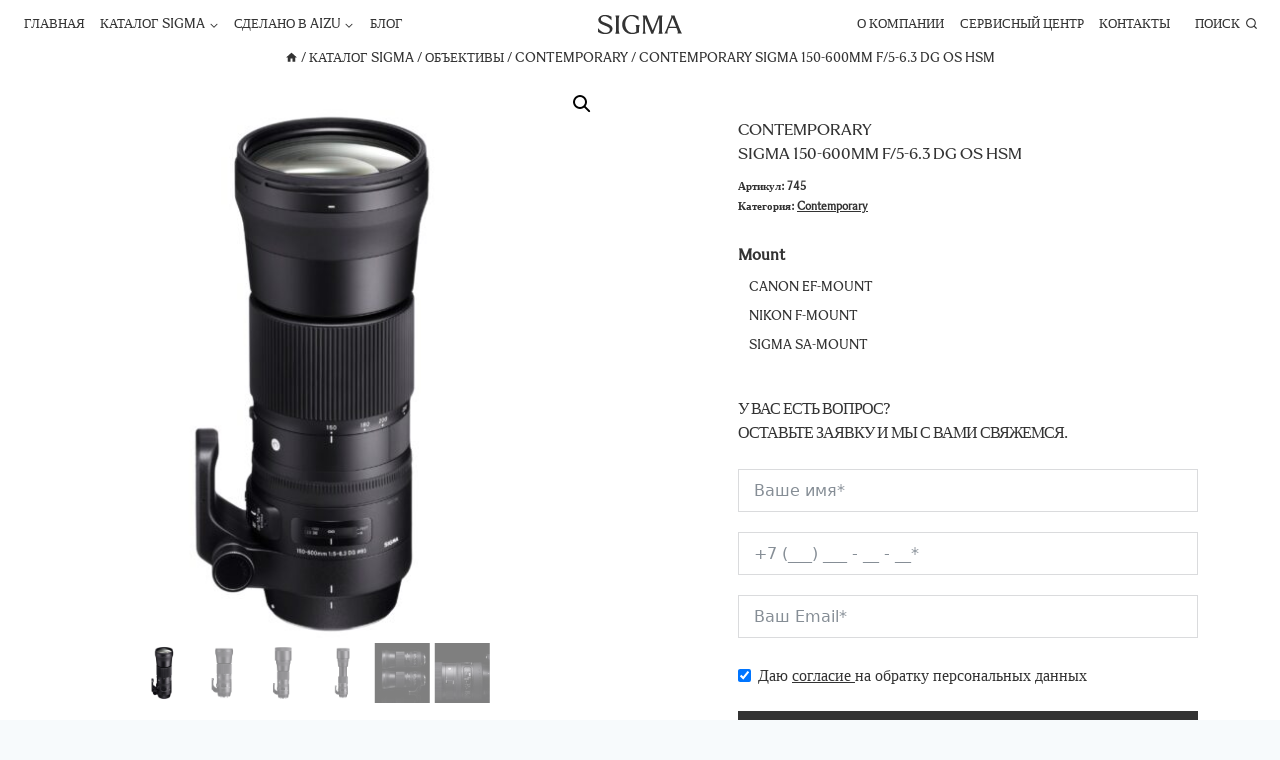

--- FILE ---
content_type: text/html; charset=UTF-8
request_url: https://sigmaphoto.kz/product/150-600mm-f5-6-3-dg-os-hsm-contemporary/
body_size: 30780
content:
<!doctype html>
<html lang="ru-RU" class="no-js" itemtype="https://schema.org/IndividualProduct" itemscope>
<head>
	<meta charset="UTF-8">
	<meta name="viewport" content="width=device-width, initial-scale=1, minimum-scale=1">
	<meta name='robots' content='index, follow, max-image-preview:large, max-snippet:-1, max-video-preview:-1' />

	<title>Contemporary SIGMA 150-600mm f/5-6.3 DG OS HSM - SIGMA Kazakhstan</title>
	<link rel="canonical" href="https://sigmaphoto.kz/product/150-600mm-f5-6-3-dg-os-hsm-contemporary/" />
	<meta property="og:locale" content="ru_RU" />
	<meta property="og:type" content="article" />
	<meta property="og:title" content="Contemporary SIGMA 150-600mm f/5-6.3 DG OS HSM - SIGMA Kazakhstan" />
	<meta property="og:description" content="ПОРТАТИВНОСТЬ И УНИВЕРСАЛЬНОСТЬ  Sigma 150-600mm 5-6.3 DG HSM OS Contemporary был создан на основе концепции максимальной портативности и высочайшего качества изображения в гипер-телеобъективе с переменной диафрагмой. Легкий и компактный, этот зум может справиться с любой фотографической ситуацией на большом расстоянии. Объектив 150-600mm Contemporary оснащен обновленными технологиями Sigma, такими как тихий и оптимизированный гиперзвуковой мотор (HSM) и новый оптический стабилизатор (OS) с акселерометром для улучшения панорамирования как в вертикальной, так и в горизонтальной плоскости, что очень важно для съемки птиц, дикой природы и мотосъемки. Sigma 150-600 Contemporary также отличается новым переключателем блокировки зума, который может быть заблокирован на любом фокусном расстоянии, и новым переключателем ручного управления (MO) для улучшения контроля фокусировки. При работе с USB-доком Sigma этот объектив позволяет максимально настроить его под себя, например, обновить прошивку и отрегулировать ограничитель фокусировки, скорость автофокусировки и вид OS.   Первый гипер-телеобъектив из линейки Contemporary  Легкая и компактная конструкция для более удобного использования  Водо- и маслоотталкивающее покрытие переднего стеклянного элемента облегчает уход за поверхностью объектива  Пылезащитное и брызгозащитное крепление  Размер фильтра: 95 мм" />
	<meta property="og:url" content="https://sigmaphoto.kz/product/150-600mm-f5-6-3-dg-os-hsm-contemporary/" />
	<meta property="og:site_name" content="SIGMA Kazakhstan" />
	<meta property="article:modified_time" content="2025-04-25T11:37:56+00:00" />
	<meta property="og:image" content="https://sigmaphoto.kz/wp-content/uploads/2025/04/COS1506DGC-image-1-scaled-1.jpg" />
	<meta property="og:image:width" content="2560" />
	<meta property="og:image:height" content="2560" />
	<meta property="og:image:type" content="image/jpeg" />
	<meta name="twitter:card" content="summary_large_image" />
	<meta name="twitter:label1" content="Примерное время для чтения" />
	<meta name="twitter:data1" content="1 минута" />
	<script type="application/ld+json" class="yoast-schema-graph">{"@context":"https://schema.org","@graph":[{"@type":"WebPage","@id":"https://sigmaphoto.kz/product/150-600mm-f5-6-3-dg-os-hsm-contemporary/","url":"https://sigmaphoto.kz/product/150-600mm-f5-6-3-dg-os-hsm-contemporary/","name":"Contemporary SIGMA 150-600mm f/5-6.3 DG OS HSM - SIGMA Kazakhstan","isPartOf":{"@id":"https://sigmaphoto.kz/#website"},"primaryImageOfPage":{"@id":"https://sigmaphoto.kz/product/150-600mm-f5-6-3-dg-os-hsm-contemporary/#primaryimage"},"image":{"@id":"https://sigmaphoto.kz/product/150-600mm-f5-6-3-dg-os-hsm-contemporary/#primaryimage"},"thumbnailUrl":"https://sigmaphoto.kz/wp-content/uploads/2025/04/COS1506DGC-image-1-scaled-1.jpg","datePublished":"2022-06-08T09:19:29+00:00","dateModified":"2025-04-25T11:37:56+00:00","breadcrumb":{"@id":"https://sigmaphoto.kz/product/150-600mm-f5-6-3-dg-os-hsm-contemporary/#breadcrumb"},"inLanguage":"ru-RU","potentialAction":[{"@type":"ReadAction","target":["https://sigmaphoto.kz/product/150-600mm-f5-6-3-dg-os-hsm-contemporary/"]}]},{"@type":"ImageObject","inLanguage":"ru-RU","@id":"https://sigmaphoto.kz/product/150-600mm-f5-6-3-dg-os-hsm-contemporary/#primaryimage","url":"https://sigmaphoto.kz/wp-content/uploads/2025/04/COS1506DGC-image-1-scaled-1.jpg","contentUrl":"https://sigmaphoto.kz/wp-content/uploads/2025/04/COS1506DGC-image-1-scaled-1.jpg","width":2560,"height":2560},{"@type":"BreadcrumbList","@id":"https://sigmaphoto.kz/product/150-600mm-f5-6-3-dg-os-hsm-contemporary/#breadcrumb","itemListElement":[{"@type":"ListItem","position":1,"name":"Главная страница","item":"https://sigmaphoto.kz/"},{"@type":"ListItem","position":2,"name":"Каталог SIGMA","item":"https://sigmaphoto.kz/katalog-sigma/"},{"@type":"ListItem","position":3,"name":"Contemporary SIGMA 150-600mm f/5-6.3 DG OS HSM"}]},{"@type":"WebSite","@id":"https://sigmaphoto.kz/#website","url":"https://sigmaphoto.kz/","name":"SIGMA Kazakhstan","description":"","publisher":{"@id":"https://sigmaphoto.kz/#organization"},"potentialAction":[{"@type":"SearchAction","target":{"@type":"EntryPoint","urlTemplate":"https://sigmaphoto.kz/?s={search_term_string}"},"query-input":{"@type":"PropertyValueSpecification","valueRequired":true,"valueName":"search_term_string"}}],"inLanguage":"ru-RU"},{"@type":"Organization","@id":"https://sigmaphoto.kz/#organization","name":"SIGMA Kazakhstan","url":"https://sigmaphoto.kz/","logo":{"@type":"ImageObject","inLanguage":"ru-RU","@id":"https://sigmaphoto.kz/#/schema/logo/image/","url":"https://sigmaphoto.kz/wp-content/uploads/2025/04/sigmanewlogo-1.svg","contentUrl":"https://sigmaphoto.kz/wp-content/uploads/2025/04/sigmanewlogo-1.svg","width":86,"height":21,"caption":"SIGMA Kazakhstan"},"image":{"@id":"https://sigmaphoto.kz/#/schema/logo/image/"}}]}</script>


<link rel='dns-prefetch' href='//www.googletagmanager.com' />
			<script>document.documentElement.classList.remove( 'no-js' );</script>
			<style id='wp-img-auto-sizes-contain-inline-css'>
img:is([sizes=auto i],[sizes^="auto," i]){contain-intrinsic-size:3000px 1500px}
/*# sourceURL=wp-img-auto-sizes-contain-inline-css */
</style>
<link rel='stylesheet' id='kadence-blocks-rowlayout-css' href='https://sigmaphoto.kz/wp-content/plugins/kadence-blocks/dist/style-blocks-rowlayout.css' media='all' />
<link rel='stylesheet' id='kadence-blocks-column-css' href='https://sigmaphoto.kz/wp-content/plugins/kadence-blocks/dist/style-blocks-column.css' media='all' />
<style id='kadence-blocks-advancedheading-inline-css'>
.wp-block-kadence-advancedheading mark{background:transparent;border-style:solid;border-width:0}.wp-block-kadence-advancedheading mark.kt-highlight{color:#f76a0c;}.kb-adv-heading-icon{display: inline-flex;justify-content: center;align-items: center;} .is-layout-constrained > .kb-advanced-heading-link {display: block;}.single-content .kadence-advanced-heading-wrapper h1, .single-content .kadence-advanced-heading-wrapper h2, .single-content .kadence-advanced-heading-wrapper h3, .single-content .kadence-advanced-heading-wrapper h4, .single-content .kadence-advanced-heading-wrapper h5, .single-content .kadence-advanced-heading-wrapper h6 {margin: 1.5em 0 .5em;}.single-content .kadence-advanced-heading-wrapper+* { margin-top:0;}
/*# sourceURL=kadence-blocks-advancedheading-inline-css */
</style>
<link rel='stylesheet' id='wp-block-library-css' href='https://sigmaphoto.kz/wp-includes/css/dist/block-library/style.min.css' media='all' />
<link rel='stylesheet' id='wc-blocks-style-css' href='https://sigmaphoto.kz/wp-content/plugins/woocommerce/assets/client/blocks/wc-blocks.css' media='all' />
<style id='global-styles-inline-css'>
:root{--wp--preset--aspect-ratio--square: 1;--wp--preset--aspect-ratio--4-3: 4/3;--wp--preset--aspect-ratio--3-4: 3/4;--wp--preset--aspect-ratio--3-2: 3/2;--wp--preset--aspect-ratio--2-3: 2/3;--wp--preset--aspect-ratio--16-9: 16/9;--wp--preset--aspect-ratio--9-16: 9/16;--wp--preset--color--black: #000000;--wp--preset--color--cyan-bluish-gray: #abb8c3;--wp--preset--color--white: #ffffff;--wp--preset--color--pale-pink: #f78da7;--wp--preset--color--vivid-red: #cf2e2e;--wp--preset--color--luminous-vivid-orange: #ff6900;--wp--preset--color--luminous-vivid-amber: #fcb900;--wp--preset--color--light-green-cyan: #7bdcb5;--wp--preset--color--vivid-green-cyan: #00d084;--wp--preset--color--pale-cyan-blue: #8ed1fc;--wp--preset--color--vivid-cyan-blue: #0693e3;--wp--preset--color--vivid-purple: #9b51e0;--wp--preset--color--theme-palette-1: var(--global-palette1);--wp--preset--color--theme-palette-2: var(--global-palette2);--wp--preset--color--theme-palette-3: var(--global-palette3);--wp--preset--color--theme-palette-4: var(--global-palette4);--wp--preset--color--theme-palette-5: var(--global-palette5);--wp--preset--color--theme-palette-6: var(--global-palette6);--wp--preset--color--theme-palette-7: var(--global-palette7);--wp--preset--color--theme-palette-8: var(--global-palette8);--wp--preset--color--theme-palette-9: var(--global-palette9);--wp--preset--gradient--vivid-cyan-blue-to-vivid-purple: linear-gradient(135deg,rgb(6,147,227) 0%,rgb(155,81,224) 100%);--wp--preset--gradient--light-green-cyan-to-vivid-green-cyan: linear-gradient(135deg,rgb(122,220,180) 0%,rgb(0,208,130) 100%);--wp--preset--gradient--luminous-vivid-amber-to-luminous-vivid-orange: linear-gradient(135deg,rgb(252,185,0) 0%,rgb(255,105,0) 100%);--wp--preset--gradient--luminous-vivid-orange-to-vivid-red: linear-gradient(135deg,rgb(255,105,0) 0%,rgb(207,46,46) 100%);--wp--preset--gradient--very-light-gray-to-cyan-bluish-gray: linear-gradient(135deg,rgb(238,238,238) 0%,rgb(169,184,195) 100%);--wp--preset--gradient--cool-to-warm-spectrum: linear-gradient(135deg,rgb(74,234,220) 0%,rgb(151,120,209) 20%,rgb(207,42,186) 40%,rgb(238,44,130) 60%,rgb(251,105,98) 80%,rgb(254,248,76) 100%);--wp--preset--gradient--blush-light-purple: linear-gradient(135deg,rgb(255,206,236) 0%,rgb(152,150,240) 100%);--wp--preset--gradient--blush-bordeaux: linear-gradient(135deg,rgb(254,205,165) 0%,rgb(254,45,45) 50%,rgb(107,0,62) 100%);--wp--preset--gradient--luminous-dusk: linear-gradient(135deg,rgb(255,203,112) 0%,rgb(199,81,192) 50%,rgb(65,88,208) 100%);--wp--preset--gradient--pale-ocean: linear-gradient(135deg,rgb(255,245,203) 0%,rgb(182,227,212) 50%,rgb(51,167,181) 100%);--wp--preset--gradient--electric-grass: linear-gradient(135deg,rgb(202,248,128) 0%,rgb(113,206,126) 100%);--wp--preset--gradient--midnight: linear-gradient(135deg,rgb(2,3,129) 0%,rgb(40,116,252) 100%);--wp--preset--font-size--small: var(--global-font-size-small);--wp--preset--font-size--medium: var(--global-font-size-medium);--wp--preset--font-size--large: var(--global-font-size-large);--wp--preset--font-size--x-large: 42px;--wp--preset--font-size--larger: var(--global-font-size-larger);--wp--preset--font-size--xxlarge: var(--global-font-size-xxlarge);--wp--preset--spacing--20: 0.44rem;--wp--preset--spacing--30: 0.67rem;--wp--preset--spacing--40: 1rem;--wp--preset--spacing--50: 1.5rem;--wp--preset--spacing--60: 2.25rem;--wp--preset--spacing--70: 3.38rem;--wp--preset--spacing--80: 5.06rem;--wp--preset--shadow--natural: 6px 6px 9px rgba(0, 0, 0, 0.2);--wp--preset--shadow--deep: 12px 12px 50px rgba(0, 0, 0, 0.4);--wp--preset--shadow--sharp: 6px 6px 0px rgba(0, 0, 0, 0.2);--wp--preset--shadow--outlined: 6px 6px 0px -3px rgb(255, 255, 255), 6px 6px rgb(0, 0, 0);--wp--preset--shadow--crisp: 6px 6px 0px rgb(0, 0, 0);}:root { --wp--style--global--content-size: var(--global-calc-content-width);--wp--style--global--wide-size: var(--global-calc-wide-content-width); }:where(body) { margin: 0; }.wp-site-blocks > .alignleft { float: left; margin-right: 2em; }.wp-site-blocks > .alignright { float: right; margin-left: 2em; }.wp-site-blocks > .aligncenter { justify-content: center; margin-left: auto; margin-right: auto; }:where(.is-layout-flex){gap: 0.5em;}:where(.is-layout-grid){gap: 0.5em;}.is-layout-flow > .alignleft{float: left;margin-inline-start: 0;margin-inline-end: 2em;}.is-layout-flow > .alignright{float: right;margin-inline-start: 2em;margin-inline-end: 0;}.is-layout-flow > .aligncenter{margin-left: auto !important;margin-right: auto !important;}.is-layout-constrained > .alignleft{float: left;margin-inline-start: 0;margin-inline-end: 2em;}.is-layout-constrained > .alignright{float: right;margin-inline-start: 2em;margin-inline-end: 0;}.is-layout-constrained > .aligncenter{margin-left: auto !important;margin-right: auto !important;}.is-layout-constrained > :where(:not(.alignleft):not(.alignright):not(.alignfull)){max-width: var(--wp--style--global--content-size);margin-left: auto !important;margin-right: auto !important;}.is-layout-constrained > .alignwide{max-width: var(--wp--style--global--wide-size);}body .is-layout-flex{display: flex;}.is-layout-flex{flex-wrap: wrap;align-items: center;}.is-layout-flex > :is(*, div){margin: 0;}body .is-layout-grid{display: grid;}.is-layout-grid > :is(*, div){margin: 0;}body{padding-top: 0px;padding-right: 0px;padding-bottom: 0px;padding-left: 0px;}a:where(:not(.wp-element-button)){text-decoration: underline;}:root :where(.wp-element-button, .wp-block-button__link){font-style: inherit;font-weight: inherit;letter-spacing: inherit;text-transform: inherit;}.has-black-color{color: var(--wp--preset--color--black) !important;}.has-cyan-bluish-gray-color{color: var(--wp--preset--color--cyan-bluish-gray) !important;}.has-white-color{color: var(--wp--preset--color--white) !important;}.has-pale-pink-color{color: var(--wp--preset--color--pale-pink) !important;}.has-vivid-red-color{color: var(--wp--preset--color--vivid-red) !important;}.has-luminous-vivid-orange-color{color: var(--wp--preset--color--luminous-vivid-orange) !important;}.has-luminous-vivid-amber-color{color: var(--wp--preset--color--luminous-vivid-amber) !important;}.has-light-green-cyan-color{color: var(--wp--preset--color--light-green-cyan) !important;}.has-vivid-green-cyan-color{color: var(--wp--preset--color--vivid-green-cyan) !important;}.has-pale-cyan-blue-color{color: var(--wp--preset--color--pale-cyan-blue) !important;}.has-vivid-cyan-blue-color{color: var(--wp--preset--color--vivid-cyan-blue) !important;}.has-vivid-purple-color{color: var(--wp--preset--color--vivid-purple) !important;}.has-theme-palette-1-color{color: var(--wp--preset--color--theme-palette-1) !important;}.has-theme-palette-2-color{color: var(--wp--preset--color--theme-palette-2) !important;}.has-theme-palette-3-color{color: var(--wp--preset--color--theme-palette-3) !important;}.has-theme-palette-4-color{color: var(--wp--preset--color--theme-palette-4) !important;}.has-theme-palette-5-color{color: var(--wp--preset--color--theme-palette-5) !important;}.has-theme-palette-6-color{color: var(--wp--preset--color--theme-palette-6) !important;}.has-theme-palette-7-color{color: var(--wp--preset--color--theme-palette-7) !important;}.has-theme-palette-8-color{color: var(--wp--preset--color--theme-palette-8) !important;}.has-theme-palette-9-color{color: var(--wp--preset--color--theme-palette-9) !important;}.has-black-background-color{background-color: var(--wp--preset--color--black) !important;}.has-cyan-bluish-gray-background-color{background-color: var(--wp--preset--color--cyan-bluish-gray) !important;}.has-white-background-color{background-color: var(--wp--preset--color--white) !important;}.has-pale-pink-background-color{background-color: var(--wp--preset--color--pale-pink) !important;}.has-vivid-red-background-color{background-color: var(--wp--preset--color--vivid-red) !important;}.has-luminous-vivid-orange-background-color{background-color: var(--wp--preset--color--luminous-vivid-orange) !important;}.has-luminous-vivid-amber-background-color{background-color: var(--wp--preset--color--luminous-vivid-amber) !important;}.has-light-green-cyan-background-color{background-color: var(--wp--preset--color--light-green-cyan) !important;}.has-vivid-green-cyan-background-color{background-color: var(--wp--preset--color--vivid-green-cyan) !important;}.has-pale-cyan-blue-background-color{background-color: var(--wp--preset--color--pale-cyan-blue) !important;}.has-vivid-cyan-blue-background-color{background-color: var(--wp--preset--color--vivid-cyan-blue) !important;}.has-vivid-purple-background-color{background-color: var(--wp--preset--color--vivid-purple) !important;}.has-theme-palette-1-background-color{background-color: var(--wp--preset--color--theme-palette-1) !important;}.has-theme-palette-2-background-color{background-color: var(--wp--preset--color--theme-palette-2) !important;}.has-theme-palette-3-background-color{background-color: var(--wp--preset--color--theme-palette-3) !important;}.has-theme-palette-4-background-color{background-color: var(--wp--preset--color--theme-palette-4) !important;}.has-theme-palette-5-background-color{background-color: var(--wp--preset--color--theme-palette-5) !important;}.has-theme-palette-6-background-color{background-color: var(--wp--preset--color--theme-palette-6) !important;}.has-theme-palette-7-background-color{background-color: var(--wp--preset--color--theme-palette-7) !important;}.has-theme-palette-8-background-color{background-color: var(--wp--preset--color--theme-palette-8) !important;}.has-theme-palette-9-background-color{background-color: var(--wp--preset--color--theme-palette-9) !important;}.has-black-border-color{border-color: var(--wp--preset--color--black) !important;}.has-cyan-bluish-gray-border-color{border-color: var(--wp--preset--color--cyan-bluish-gray) !important;}.has-white-border-color{border-color: var(--wp--preset--color--white) !important;}.has-pale-pink-border-color{border-color: var(--wp--preset--color--pale-pink) !important;}.has-vivid-red-border-color{border-color: var(--wp--preset--color--vivid-red) !important;}.has-luminous-vivid-orange-border-color{border-color: var(--wp--preset--color--luminous-vivid-orange) !important;}.has-luminous-vivid-amber-border-color{border-color: var(--wp--preset--color--luminous-vivid-amber) !important;}.has-light-green-cyan-border-color{border-color: var(--wp--preset--color--light-green-cyan) !important;}.has-vivid-green-cyan-border-color{border-color: var(--wp--preset--color--vivid-green-cyan) !important;}.has-pale-cyan-blue-border-color{border-color: var(--wp--preset--color--pale-cyan-blue) !important;}.has-vivid-cyan-blue-border-color{border-color: var(--wp--preset--color--vivid-cyan-blue) !important;}.has-vivid-purple-border-color{border-color: var(--wp--preset--color--vivid-purple) !important;}.has-theme-palette-1-border-color{border-color: var(--wp--preset--color--theme-palette-1) !important;}.has-theme-palette-2-border-color{border-color: var(--wp--preset--color--theme-palette-2) !important;}.has-theme-palette-3-border-color{border-color: var(--wp--preset--color--theme-palette-3) !important;}.has-theme-palette-4-border-color{border-color: var(--wp--preset--color--theme-palette-4) !important;}.has-theme-palette-5-border-color{border-color: var(--wp--preset--color--theme-palette-5) !important;}.has-theme-palette-6-border-color{border-color: var(--wp--preset--color--theme-palette-6) !important;}.has-theme-palette-7-border-color{border-color: var(--wp--preset--color--theme-palette-7) !important;}.has-theme-palette-8-border-color{border-color: var(--wp--preset--color--theme-palette-8) !important;}.has-theme-palette-9-border-color{border-color: var(--wp--preset--color--theme-palette-9) !important;}.has-vivid-cyan-blue-to-vivid-purple-gradient-background{background: var(--wp--preset--gradient--vivid-cyan-blue-to-vivid-purple) !important;}.has-light-green-cyan-to-vivid-green-cyan-gradient-background{background: var(--wp--preset--gradient--light-green-cyan-to-vivid-green-cyan) !important;}.has-luminous-vivid-amber-to-luminous-vivid-orange-gradient-background{background: var(--wp--preset--gradient--luminous-vivid-amber-to-luminous-vivid-orange) !important;}.has-luminous-vivid-orange-to-vivid-red-gradient-background{background: var(--wp--preset--gradient--luminous-vivid-orange-to-vivid-red) !important;}.has-very-light-gray-to-cyan-bluish-gray-gradient-background{background: var(--wp--preset--gradient--very-light-gray-to-cyan-bluish-gray) !important;}.has-cool-to-warm-spectrum-gradient-background{background: var(--wp--preset--gradient--cool-to-warm-spectrum) !important;}.has-blush-light-purple-gradient-background{background: var(--wp--preset--gradient--blush-light-purple) !important;}.has-blush-bordeaux-gradient-background{background: var(--wp--preset--gradient--blush-bordeaux) !important;}.has-luminous-dusk-gradient-background{background: var(--wp--preset--gradient--luminous-dusk) !important;}.has-pale-ocean-gradient-background{background: var(--wp--preset--gradient--pale-ocean) !important;}.has-electric-grass-gradient-background{background: var(--wp--preset--gradient--electric-grass) !important;}.has-midnight-gradient-background{background: var(--wp--preset--gradient--midnight) !important;}.has-small-font-size{font-size: var(--wp--preset--font-size--small) !important;}.has-medium-font-size{font-size: var(--wp--preset--font-size--medium) !important;}.has-large-font-size{font-size: var(--wp--preset--font-size--large) !important;}.has-x-large-font-size{font-size: var(--wp--preset--font-size--x-large) !important;}.has-larger-font-size{font-size: var(--wp--preset--font-size--larger) !important;}.has-xxlarge-font-size{font-size: var(--wp--preset--font-size--xxlarge) !important;}
/*# sourceURL=global-styles-inline-css */
</style>

<link rel='stylesheet' id='photoswipe-css' href='https://sigmaphoto.kz/wp-content/plugins/woocommerce/assets/css/photoswipe/photoswipe.min.css' media='all' />
<link rel='stylesheet' id='photoswipe-default-skin-css' href='https://sigmaphoto.kz/wp-content/plugins/woocommerce/assets/css/photoswipe/default-skin/default-skin.min.css' media='all' />
<style id='woocommerce-inline-inline-css'>
.woocommerce form .form-row .required { visibility: visible; }
/*# sourceURL=woocommerce-inline-inline-css */
</style>
<link rel='stylesheet' id='brands-styles-css' href='https://sigmaphoto.kz/wp-content/plugins/woocommerce/assets/css/brands.css' media='all' />
<link rel='stylesheet' id='kadence-global-css' href='https://sigmaphoto.kz/wp-content/themes/kadence/assets/css/global.min.css' media='all' />
<style id='kadence-global-inline-css'>
/* Kadence Base CSS */
:root{--global-palette1:#2B6CB0;--global-palette2:#215387;--global-palette3:#333333;--global-palette4:#333333;--global-palette5:#333333;--global-palette6:#333333;--global-palette7:#faf8f2;--global-palette8:#F7FAFC;--global-palette9:#ffffff;--global-palette9rgb:255, 255, 255;--global-palette-highlight:var(--global-palette3);--global-palette-highlight-alt:var(--global-palette3);--global-palette-highlight-alt2:var(--global-palette9);--global-palette-btn-bg:rgba(255,255,255,0);--global-palette-btn-bg-hover:rgba(255,255,255,0);--global-palette-btn:var(--global-palette3);--global-palette-btn-hover:rgba(51,51,51,0.7);--global-body-font-family:'Sigma Serif Text Regular';--global-heading-font-family:inherit;--global-primary-nav-font-family:inherit;--global-fallback-font:sans-serif;--global-display-fallback-font:sans-serif;--global-content-width:2000px;--global-content-wide-width:calc(2000px + 230px);--global-content-narrow-width:1000px;--global-content-edge-padding:16px;--global-content-boxed-padding:16px;--global-calc-content-width:calc(2000px - var(--global-content-edge-padding) - var(--global-content-edge-padding) );--wp--style--global--content-size:var(--global-calc-content-width);}.wp-site-blocks{--global-vw:calc( 100vw - ( 0.5 * var(--scrollbar-offset)));}body{background:var(--global-palette8);}body, input, select, optgroup, textarea{font-style:normal;font-weight:400;font-size:16px;line-height:1.3em;font-family:var(--global-body-font-family);color:var(--global-palette4);}.content-bg, body.content-style-unboxed .site{background:var(--global-palette9);}h1,h2,h3,h4,h5,h6{font-family:var(--global-heading-font-family);}h1{font-style:normal;font-weight:400;font-size:88px;line-height:1.5;font-family:'Sigma font Headline';text-transform:uppercase;color:var(--global-palette3);}h2{font-style:normal;font-weight:400;font-size:16px;line-height:1.5;letter-spacing:-1px;font-family:'Sigma Serif Text Regular';text-transform:uppercase;color:var(--global-palette3);}h3{font-style:normal;font-weight:400;font-size:24px;line-height:1.5;font-family:'Sigma Serif Text Regular';color:var(--global-palette3);}h4{font-style:normal;font-weight:400;font-size:22px;line-height:1.5;font-family:'Sigma Serif Text Regular';color:var(--global-palette4);}h5{font-style:normal;font-weight:400;font-size:20px;line-height:1.5;font-family:'Sigma Serif Text Regular';color:var(--global-palette4);}h6{font-style:normal;font-weight:400;font-size:18px;line-height:1.5;font-family:'Sigma Serif Text Regular';color:var(--global-palette5);}.entry-hero .kadence-breadcrumbs, .entry-hero .search-form{font-style:normal;font-size:13px;text-transform:uppercase;}@media all and (max-width: 1024px){h1{font-size:36px;}}.entry-hero .kadence-breadcrumbs{max-width:2000px;}.site-container, .site-header-row-layout-contained, .site-footer-row-layout-contained, .entry-hero-layout-contained, .comments-area, .alignfull > .wp-block-cover__inner-container, .alignwide > .wp-block-cover__inner-container{max-width:var(--global-content-width);}.content-width-narrow .content-container.site-container, .content-width-narrow .hero-container.site-container{max-width:var(--global-content-narrow-width);}@media all and (min-width: 2230px){.wp-site-blocks .content-container  .alignwide{margin-left:-115px;margin-right:-115px;width:unset;max-width:unset;}}@media all and (min-width: 1260px){.content-width-narrow .wp-site-blocks .content-container .alignwide{margin-left:-130px;margin-right:-130px;width:unset;max-width:unset;}}.content-style-boxed .wp-site-blocks .entry-content .alignwide{margin-left:calc( -1 * var( --global-content-boxed-padding ) );margin-right:calc( -1 * var( --global-content-boxed-padding ) );}.content-area{margin-top:0rem;margin-bottom:0rem;}@media all and (max-width: 1024px){.content-area{margin-top:0rem;margin-bottom:0rem;}}@media all and (max-width: 767px){.content-area{margin-top:0rem;margin-bottom:0rem;}}@media all and (max-width: 1024px){:root{--global-content-edge-padding:16px;--global-content-boxed-padding:16px;}}@media all and (max-width: 767px){:root{--global-content-edge-padding:16px;--global-content-boxed-padding:30px;}}.entry-content-wrap{padding:16px;}@media all and (max-width: 1024px){.entry-content-wrap{padding:16px;}}@media all and (max-width: 767px){.entry-content-wrap{padding:30px;}}.entry.single-entry{box-shadow:0px 15px 0px 0px rgba(0,0,0,0);border-radius:0px 0px 0px 0px;}.entry.loop-entry{border-radius:0px 0px 0px 0px;box-shadow:0px 0px 0px 0px rgba(0,0,0,0);}.loop-entry .entry-content-wrap{padding:16px;}@media all and (max-width: 1024px){.loop-entry .entry-content-wrap{padding:2rem;}}@media all and (max-width: 767px){.loop-entry .entry-content-wrap{padding:1.5rem;}}button, .button, .wp-block-button__link, input[type="button"], input[type="reset"], input[type="submit"], .fl-button, .elementor-button-wrapper .elementor-button, .wc-block-components-checkout-place-order-button, .wc-block-cart__submit{font-style:normal;font-weight:400;font-size:13px;font-family:'Sigma Sans Regular';text-transform:uppercase;padding:0px 0px 0px 0px;box-shadow:0px 0px 0px 0px rgba(0,0,0,0);}.wp-block-button.is-style-outline .wp-block-button__link{padding:0px 0px 0px 0px;}button:hover, button:focus, button:active, .button:hover, .button:focus, .button:active, .wp-block-button__link:hover, .wp-block-button__link:focus, .wp-block-button__link:active, input[type="button"]:hover, input[type="button"]:focus, input[type="button"]:active, input[type="reset"]:hover, input[type="reset"]:focus, input[type="reset"]:active, input[type="submit"]:hover, input[type="submit"]:focus, input[type="submit"]:active, .elementor-button-wrapper .elementor-button:hover, .elementor-button-wrapper .elementor-button:focus, .elementor-button-wrapper .elementor-button:active, .wc-block-cart__submit:hover{box-shadow:0px 0px 0px 0px rgba(0,0,0,0.1);}.kb-button.kb-btn-global-outline.kb-btn-global-inherit{padding-top:calc(0px - 2px);padding-right:calc(0px - 2px);padding-bottom:calc(0px - 2px);padding-left:calc(0px - 2px);}@media all and (min-width: 1025px){.transparent-header .entry-hero .entry-hero-container-inner{padding-top:48px;}}@media all and (max-width: 1024px){.mobile-transparent-header .entry-hero .entry-hero-container-inner{padding-top:48px;}}@media all and (max-width: 767px){.mobile-transparent-header .entry-hero .entry-hero-container-inner{padding-top:48px;}}.loop-entry.type-post h2.entry-title{font-style:normal;font-size:16px;color:var(--global-palette4);}.loop-entry.type-post .entry-taxonomies{font-style:normal;font-size:16px;}.loop-entry.type-post .entry-meta{font-style:normal;font-weight:400;font-size:16px;}
/* Kadence Header CSS */
@media all and (max-width: 1024px){.mobile-transparent-header #masthead{position:absolute;left:0px;right:0px;z-index:100;}.kadence-scrollbar-fixer.mobile-transparent-header #masthead{right:var(--scrollbar-offset,0);}.mobile-transparent-header #masthead, .mobile-transparent-header .site-top-header-wrap .site-header-row-container-inner, .mobile-transparent-header .site-main-header-wrap .site-header-row-container-inner, .mobile-transparent-header .site-bottom-header-wrap .site-header-row-container-inner{background:transparent;}.site-header-row-tablet-layout-fullwidth, .site-header-row-tablet-layout-standard{padding:0px;}}@media all and (min-width: 1025px){.transparent-header #masthead{position:absolute;left:0px;right:0px;z-index:100;}.transparent-header.kadence-scrollbar-fixer #masthead{right:var(--scrollbar-offset,0);}.transparent-header #masthead, .transparent-header .site-top-header-wrap .site-header-row-container-inner, .transparent-header .site-main-header-wrap .site-header-row-container-inner, .transparent-header .site-bottom-header-wrap .site-header-row-container-inner{background:transparent;}}.site-branding a.brand img{max-width:85px;}.site-branding a.brand img.svg-logo-image{width:85px;}.site-branding{padding:0px 0px 0px 0px;}#masthead, #masthead .kadence-sticky-header.item-is-fixed:not(.item-at-start):not(.site-header-row-container):not(.site-main-header-wrap), #masthead .kadence-sticky-header.item-is-fixed:not(.item-at-start) > .site-header-row-container-inner{background:#ffffff;}.site-main-header-inner-wrap{min-height:48px;}@media all and (max-width: 1024px){.site-main-header-inner-wrap{min-height:48px;}}@media all and (max-width: 767px){.site-main-header-inner-wrap{min-height:48px;}}.header-navigation[class*="header-navigation-style-underline"] .header-menu-container.primary-menu-container>ul>li>a:after{width:calc( 100% - 1.2em);}.main-navigation .primary-menu-container > ul > li.menu-item > a{padding-left:calc(1.2em / 2);padding-right:calc(1.2em / 2);padding-top:0.6em;padding-bottom:0.6em;color:var(--global-palette5);}.main-navigation .primary-menu-container > ul > li.menu-item .dropdown-nav-special-toggle{right:calc(1.2em / 2);}.main-navigation .primary-menu-container > ul li.menu-item > a{font-style:normal;font-size:13px;text-transform:uppercase;}.main-navigation .primary-menu-container > ul > li.menu-item > a:hover{color:rgba(51,51,51,0.6);}.main-navigation .primary-menu-container > ul > li.menu-item.current-menu-item > a{color:var(--global-palette3);}.header-navigation[class*="header-navigation-style-underline"] .header-menu-container.secondary-menu-container>ul>li>a:after{width:calc( 100% - 1.2em);}.secondary-navigation .secondary-menu-container > ul > li.menu-item > a{padding-left:calc(1.2em / 2);padding-right:calc(1.2em / 2);padding-top:0.6em;padding-bottom:0.6em;color:var(--global-palette3);}.secondary-navigation .primary-menu-container > ul > li.menu-item .dropdown-nav-special-toggle{right:calc(1.2em / 2);}.secondary-navigation .secondary-menu-container > ul li.menu-item > a{font-style:normal;font-size:13px;text-transform:uppercase;}.secondary-navigation .secondary-menu-container > ul > li.menu-item > a:hover{color:#333333;}.secondary-navigation .secondary-menu-container > ul > li.menu-item.current-menu-item > a{color:#333333;}.header-navigation .header-menu-container ul ul.sub-menu, .header-navigation .header-menu-container ul ul.submenu{background:var(--global-palette9);box-shadow:0px 0px 0px 0px rgba(0,0,0,0);}.header-navigation .header-menu-container ul ul li.menu-item, .header-menu-container ul.menu > li.kadence-menu-mega-enabled > ul > li.menu-item > a{border-bottom:0px none rgba(255,255,255,0.1);}.header-navigation .header-menu-container ul ul li.menu-item > a{width:600px;padding-top:0em;padding-bottom:0em;color:var(--global-palette3);font-style:normal;font-size:13px;}.header-navigation .header-menu-container ul ul li.menu-item > a:hover{color:rgba(51,51,51,0.7);background:var(--global-palette9);}.header-navigation .header-menu-container ul ul li.menu-item.current-menu-item > a{color:var(--global-palette3);background:var(--global-palette9);}.mobile-toggle-open-container .menu-toggle-open, .mobile-toggle-open-container .menu-toggle-open:focus{color:var(--global-palette5);padding:0.4em 0.6em 0.4em 0.6em;font-size:14px;}.mobile-toggle-open-container .menu-toggle-open.menu-toggle-style-bordered{border:1px solid currentColor;}.mobile-toggle-open-container .menu-toggle-open .menu-toggle-icon{font-size:20px;}.mobile-toggle-open-container .menu-toggle-open:hover, .mobile-toggle-open-container .menu-toggle-open:focus-visible{color:var(--global-palette-highlight);}.mobile-navigation ul li{font-style:normal;font-size:13px;text-transform:uppercase;}.mobile-navigation ul li a{padding-top:0.2em;padding-bottom:0.2em;}.mobile-navigation ul li > a, .mobile-navigation ul li.menu-item-has-children > .drawer-nav-drop-wrap{color:var(--global-palette3);}.mobile-navigation ul li > a:hover, .mobile-navigation ul li.menu-item-has-children > .drawer-nav-drop-wrap:hover{color:rgba(51,51,51,0.7);}.mobile-navigation ul li.current-menu-item > a, .mobile-navigation ul li.current-menu-item.menu-item-has-children > .drawer-nav-drop-wrap{color:rgba(51,51,51,0.7);}.mobile-navigation ul li.menu-item-has-children .drawer-nav-drop-wrap, .mobile-navigation ul li:not(.menu-item-has-children) a{border-bottom:1px none rgba(255,255,255,0.1);}.mobile-navigation:not(.drawer-navigation-parent-toggle-true) ul li.menu-item-has-children .drawer-nav-drop-wrap button{border-left:1px none rgba(255,255,255,0.1);}#mobile-drawer .drawer-inner, #mobile-drawer.popup-drawer-layout-fullwidth.popup-drawer-animation-slice .pop-portion-bg, #mobile-drawer.popup-drawer-layout-fullwidth.popup-drawer-animation-slice.pop-animated.show-drawer .drawer-inner{background:var(--global-palette9);}@media all and (max-width: 1024px){#mobile-drawer .drawer-inner, #mobile-drawer.popup-drawer-layout-fullwidth.popup-drawer-animation-slice .pop-portion-bg, #mobile-drawer.popup-drawer-layout-fullwidth.popup-drawer-animation-slice.pop-animated.show-drawer .drawer-inner{background:var(--global-palette9);}}#mobile-drawer .drawer-header .drawer-toggle{padding:0.6em 0.15em 0.6em 0.15em;font-size:24px;}#mobile-drawer .drawer-header .drawer-toggle, #mobile-drawer .drawer-header .drawer-toggle:focus{color:var(--global-palette3);}.search-toggle-open-container .search-toggle-open{color:var(--global-palette5);}.search-toggle-open-container .search-toggle-open.search-toggle-style-bordered{border:1px solid currentColor;}.search-toggle-open-container .search-toggle-open .search-toggle-icon{font-size:1em;}.search-toggle-open-container .search-toggle-open:hover, .search-toggle-open-container .search-toggle-open:focus{color:var(--global-palette-highlight);}#search-drawer .drawer-inner .drawer-content form input.search-field, #search-drawer .drawer-inner .drawer-content form .kadence-search-icon-wrap, #search-drawer .drawer-header{color:var(--global-palette3);}#search-drawer .drawer-inner .drawer-content form input.search-field:focus, #search-drawer .drawer-inner .drawer-content form input.search-submit:hover ~ .kadence-search-icon-wrap, #search-drawer .drawer-inner .drawer-content form button[type="submit"]:hover ~ .kadence-search-icon-wrap{color:var(--global-palette3);}#search-drawer .drawer-inner{background:var(--global-palette7);}
/* Kadence Footer CSS */
.site-middle-footer-wrap .site-footer-row-container-inner{font-style:normal;font-weight:400;font-size:13px;font-family:'Sigma Sans Regular';text-transform:uppercase;color:var(--global-palette3);}.site-footer .site-middle-footer-wrap a:where(:not(.button):not(.wp-block-button__link):not(.wp-element-button)):hover{color:rgba(51,51,51,0.7);}.site-middle-footer-inner-wrap{padding-top:0px;padding-bottom:120px;grid-column-gap:30px;grid-row-gap:30px;}.site-middle-footer-inner-wrap .widget{margin-bottom:30px;}.site-middle-footer-inner-wrap .widget-area .widget-title{font-style:normal;font-weight:400;font-size:13px;font-family:'Sigma Sans Regular';color:rgba(51,51,51,0.7);}.site-middle-footer-inner-wrap .site-footer-section:not(:last-child):after{right:calc(-30px / 2);}.site-top-footer-inner-wrap{padding-top:0px;padding-bottom:120px;grid-column-gap:30px;grid-row-gap:30px;}.site-top-footer-inner-wrap .widget{margin-bottom:30px;}.site-top-footer-inner-wrap .site-footer-section:not(:last-child):after{right:calc(-30px / 2);}@media all and (max-width: 1024px){.site-top-footer-inner-wrap{padding-bottom:96px;}}.site-bottom-footer-wrap .site-footer-row-container-inner{font-style:normal;font-size:13px;}.site-bottom-footer-inner-wrap{min-height:0px;padding-top:0px;padding-bottom:64px;grid-column-gap:30px;}.site-bottom-footer-inner-wrap .widget{margin-bottom:30px;}.site-bottom-footer-inner-wrap .site-footer-section:not(:last-child):after{right:calc(-30px / 2);}@media all and (max-width: 767px){.site-bottom-footer-inner-wrap{grid-column-gap:20px;}.site-bottom-footer-inner-wrap .widget{margin-bottom:80px;}.site-bottom-footer-inner-wrap .site-footer-section:not(:last-child):after{right:calc(-20px / 2);}}.footer-social-wrap .footer-social-inner-wrap{font-size:1em;gap:0.3em;}.site-footer .site-footer-wrap .site-footer-section .footer-social-wrap .footer-social-inner-wrap .social-button{color:var(--global-palette3);background:var(--global-palette9);border:2px none transparent;border-radius:0px;}.site-footer .site-footer-wrap .site-footer-section .footer-social-wrap .footer-social-inner-wrap .social-button:hover{color:rgba(51,51,51,0.7);}.footer-social-wrap .social-button .social-label{font-style:normal;font-size:13px;}#colophon .footer-html{margin:0px 0px 0px 0px;}
/* Kadence Woo CSS */
.entry-hero.product-hero-section .entry-header{min-height:200px;}.product-title .single-category{font-weight:700;font-size:32px;line-height:1.5;color:var(--global-palette3);}.wp-site-blocks .product-hero-section .extra-title{font-weight:700;font-size:32px;line-height:1.5;}.woocommerce ul.products.woo-archive-btn-button .product-action-wrap .button:not(.kb-button), .woocommerce ul.products li.woo-archive-btn-button .button:not(.kb-button), .wc-block-grid__product.woo-archive-btn-button .product-details .wc-block-grid__product-add-to-cart .wp-block-button__link{border-radius:0px 0px 0px 0px;border:2px none transparent;box-shadow:0px 0px 0px 0px rgba(0,0,0,0.0);}.woocommerce ul.products.woo-archive-btn-button .product-action-wrap .button:not(.kb-button):hover, .woocommerce ul.products li.woo-archive-btn-button .button:not(.kb-button):hover, .wc-block-grid__product.woo-archive-btn-button .product-details .wc-block-grid__product-add-to-cart .wp-block-button__link:hover{box-shadow:0px 0px 0px 0px rgba(0,0,0,0);}
/*# sourceURL=kadence-global-inline-css */
</style>
<link rel='stylesheet' id='kadence-simplelightbox-css-css' href='https://sigmaphoto.kz/wp-content/themes/kadence/assets/css/simplelightbox.min.css' media='all' />
<link rel='stylesheet' id='kadence-woocommerce-css' href='https://sigmaphoto.kz/wp-content/themes/kadence/assets/css/woocommerce.min.css' media='all' />
<style id='kadence-custom-font-css-inline-css'>
@font-face {font-family: "Sigma Sans Regular";font-style: normal;font-weight: 400;src:url("https://sigmaphoto.kz/wp-content/uploads/2025/04/SigmaSans-Regular.woff2") format("woff2"),url("https://sigmaphoto.kz/wp-content/uploads/2025/04/SigmaSans-Regular.woff") format("woff");font-display: swap;}@font-face {font-family: "Sigma Serif Text Regular";font-style: normal;font-weight: 400;src:url("https://sigmaphoto.kz/wp-content/uploads/2025/04/SigmaSerif-Text.woff2") format("woff2"),url("https://sigmaphoto.kz/wp-content/uploads/2025/04/SigmaSerif-Text.woff") format("woff");font-display: swap;}@font-face {font-family: "Sigma font Headline";font-style: normal;font-weight: 600;src:url("https://sigmaphoto.kz/wp-content/uploads/2025/04/SigmaSerif-Headline.woff2") format("woff2"),url("https://sigmaphoto.kz/wp-content/uploads/2025/04/SigmaSerif-Headline.woff") format("woff");font-display: swap;}
/*# sourceURL=kadence-custom-font-css-inline-css */
</style>
<link rel='stylesheet' id='kadence_wootemplate-css' href='https://sigmaphoto.kz/wp-content/plugins/kadence-woo-extras/lib/templates/assets/css/kadence-product-template.css' media='all' />
<style id='kadence-blocks-global-variables-inline-css'>
:root {--global-kb-font-size-sm:clamp(0.8rem, 0.73rem + 0.217vw, 0.9rem);--global-kb-font-size-md:clamp(1.1rem, 0.995rem + 0.326vw, 1.25rem);--global-kb-font-size-lg:clamp(1.75rem, 1.576rem + 0.543vw, 2rem);--global-kb-font-size-xl:clamp(2.25rem, 1.728rem + 1.63vw, 3rem);--global-kb-font-size-xxl:clamp(2.5rem, 1.456rem + 3.26vw, 4rem);--global-kb-font-size-xxxl:clamp(2.75rem, 0.489rem + 7.065vw, 6rem);}
/*# sourceURL=kadence-blocks-global-variables-inline-css */
</style>
<link rel='stylesheet' id='kadence_variation_swatches_css-css' href='https://sigmaphoto.kz/wp-content/plugins/kadence-woo-extras/inc/assets/css/kt-variation-swatches.min.css' media='all' />
<style id='kadence_blocks_css-inline-css'>
.kb-row-layout-id1630_78ef05-4c > .kt-row-column-wrap{max-width:var( --global-content-width, 2000px );padding-left:var(--global-content-edge-padding);padding-right:var(--global-content-edge-padding);padding-top:0px;padding-bottom:10px;grid-template-columns:minmax(0, 1fr);}@media all and (max-width: 767px){.kb-row-layout-id1630_78ef05-4c > .kt-row-column-wrap{grid-template-columns:minmax(0, 1fr);}}.kadence-column1630_bbcb4d-be > .kt-inside-inner-col{display:flex;}.kadence-column1630_bbcb4d-be > .kt-inside-inner-col{column-gap:var(--global-kb-gap-sm, 1rem);}.kadence-column1630_bbcb4d-be > .kt-inside-inner-col{flex-direction:column;align-items:center;}.kadence-column1630_bbcb4d-be > .kt-inside-inner-col > .kb-image-is-ratio-size{align-self:stretch;}.kadence-column1630_bbcb4d-be > .kt-inside-inner-col > .wp-block-kadence-advancedgallery{align-self:stretch;}.kadence-column1630_bbcb4d-be > .kt-inside-inner-col > .aligncenter{width:100%;}@media all and (max-width: 1024px){.kadence-column1630_bbcb4d-be > .kt-inside-inner-col{flex-direction:column;align-items:center;}}@media all and (max-width: 767px){.kadence-column1630_bbcb4d-be > .kt-inside-inner-col{flex-direction:column;align-items:center;}}.kb-row-layout-id1630_eab9be-d3 > .kt-row-column-wrap{column-gap:var(--global-kb-gap-lg, 4rem);max-width:var( --global-content-width, 2000px );padding-left:var(--global-content-edge-padding);padding-right:var(--global-content-edge-padding);grid-template-columns:repeat(2, minmax(0, 1fr));}@media all and (max-width: 1024px){.kb-row-layout-id1630_eab9be-d3 > .kt-row-column-wrap{grid-template-columns:minmax(0, 1fr);}}@media all and (max-width: 767px){.kb-row-layout-id1630_eab9be-d3 > .kt-row-column-wrap{grid-template-columns:minmax(0, 1fr);}}.kadence-column1630_7e52e3-0d > .kt-inside-inner-col{column-gap:var(--global-kb-gap-sm, 1rem);}.kadence-column1630_7e52e3-0d > .kt-inside-inner-col{flex-direction:column;}.kadence-column1630_7e52e3-0d > .kt-inside-inner-col > .aligncenter{width:100%;}@media all and (max-width: 1024px){.kadence-column1630_7e52e3-0d > .kt-inside-inner-col{flex-direction:column;}}@media all and (max-width: 767px){.kadence-column1630_7e52e3-0d > .kt-inside-inner-col{flex-direction:column;}}.kadence-column1630_e6bb77-4f > .kt-inside-inner-col{padding-top:var(--global-kb-spacing-sm, 1.5rem);}.kadence-column1630_e6bb77-4f > .kt-inside-inner-col{column-gap:var(--global-kb-gap-sm, 1rem);}.kadence-column1630_e6bb77-4f > .kt-inside-inner-col{flex-direction:column;}.kadence-column1630_e6bb77-4f > .kt-inside-inner-col > .aligncenter{width:100%;}@media all and (max-width: 1024px){.kadence-column1630_e6bb77-4f > .kt-inside-inner-col{flex-direction:column;}}@media all and (max-width: 767px){.kadence-column1630_e6bb77-4f > .kt-inside-inner-col{flex-direction:column;}}.kb-row-layout-id1630_e68d13-2c > .kt-row-column-wrap{column-gap:var(--global-kb-gap-sm, 1rem);max-width:var( --global-content-width, 2000px );padding-left:var(--global-content-edge-padding);padding-right:var(--global-content-edge-padding);padding-top:80px;padding-bottom:80px;grid-template-columns:repeat(2, minmax(0, 1fr));}@media all and (max-width: 1024px){.kb-row-layout-id1630_e68d13-2c > .kt-row-column-wrap{row-gap:var(--global-kb-gap-lg, 4rem);padding-top:64px;padding-bottom:64px;grid-template-columns:minmax(0, 1fr);}}@media all and (max-width: 767px){.kb-row-layout-id1630_e68d13-2c > .kt-row-column-wrap{grid-template-columns:minmax(0, 1fr);}}.kadence-column1630_764c2e-7d > .kt-inside-inner-col{padding-top:8px;}.kadence-column1630_764c2e-7d > .kt-inside-inner-col{border-top:1px solid var(--global-palette3, #1A202C);}.kadence-column1630_764c2e-7d > .kt-inside-inner-col{column-gap:var(--global-kb-gap-sm, 1rem);}.kadence-column1630_764c2e-7d > .kt-inside-inner-col{flex-direction:column;}.kadence-column1630_764c2e-7d > .kt-inside-inner-col > .aligncenter{width:100%;}@media all and (max-width: 1024px){.kadence-column1630_764c2e-7d > .kt-inside-inner-col{border-top:1px solid var(--global-palette3, #1A202C);flex-direction:column;}}@media all and (max-width: 767px){.kadence-column1630_764c2e-7d > .kt-inside-inner-col{border-top:1px solid var(--global-palette3, #1A202C);flex-direction:column;}}.kadence-column1630_d78d06-5c > .kt-inside-inner-col{padding-top:8px;}.kadence-column1630_d78d06-5c > .kt-inside-inner-col{border-top:1px solid var(--global-palette3, #1A202C);}.kadence-column1630_d78d06-5c > .kt-inside-inner-col{column-gap:var(--global-kb-gap-sm, 1rem);}.kadence-column1630_d78d06-5c > .kt-inside-inner-col{flex-direction:column;}.kadence-column1630_d78d06-5c > .kt-inside-inner-col > .aligncenter{width:100%;}@media all and (max-width: 1024px){.kadence-column1630_d78d06-5c > .kt-inside-inner-col{border-top:1px solid var(--global-palette3, #1A202C);flex-direction:column;}}@media all and (max-width: 767px){.kadence-column1630_d78d06-5c > .kt-inside-inner-col{border-top:1px solid var(--global-palette3, #1A202C);flex-direction:column;}}.kb-row-layout-id1630_717be6-9c > .kt-row-column-wrap{max-width:var( --global-content-width, 2000px );padding-left:var(--global-content-edge-padding);padding-right:var(--global-content-edge-padding);grid-template-columns:minmax(0, 1fr);}@media all and (max-width: 767px){.kb-row-layout-id1630_717be6-9c > .kt-row-column-wrap{grid-template-columns:minmax(0, 1fr);}}.kadence-column1630_24706e-9b > .kt-inside-inner-col{column-gap:var(--global-kb-gap-sm, 1rem);}.kadence-column1630_24706e-9b > .kt-inside-inner-col{flex-direction:column;}.kadence-column1630_24706e-9b > .kt-inside-inner-col > .aligncenter{width:100%;}@media all and (max-width: 1024px){.kadence-column1630_24706e-9b > .kt-inside-inner-col{flex-direction:column;}}@media all and (max-width: 767px){.kadence-column1630_24706e-9b > .kt-inside-inner-col{flex-direction:column;}}.kb-row-layout-id1630_702f46-4c > .kt-row-column-wrap{grid-template-columns:minmax(0, 1fr);}@media all and (max-width: 767px){.kb-row-layout-id1630_702f46-4c > .kt-row-column-wrap{grid-template-columns:minmax(0, 1fr);}}.kadence-column1630_c29706-56 > .kt-inside-inner-col{column-gap:var(--global-kb-gap-sm, 1rem);}.kadence-column1630_c29706-56 > .kt-inside-inner-col{flex-direction:column;}.kadence-column1630_c29706-56 > .kt-inside-inner-col > .aligncenter{width:100%;}@media all and (max-width: 1024px){.kadence-column1630_c29706-56 > .kt-inside-inner-col{flex-direction:column;}}@media all and (max-width: 767px){.kadence-column1630_c29706-56 > .kt-inside-inner-col{flex-direction:column;}}
/*# sourceURL=kadence_blocks_css-inline-css */
</style>
<style id='kadence_blocks_custom_css-inline-css'>
.kb-row-layout-id1630_78ef05-4c .hb {display: none;}.woocommerce div.product form.cart .woocommerce-variation-add-to-cart, .screen-reader-text, button.single_add_to_cart_button.button.alt {    display: none!important;}fieldset.kad_radio_variations label {  font-size: 13px!important;  text-transform: uppercase!important;}.variations .kad_radio_variations label {  border: 1px solid #ffffff!important;}.variations .kad_radio_variations label:hover {  border: 1px solid #333333!important;}.woocommerce div.product form.cart .variations {    margin-bottom: 0em!important;}@media (min-width: 500px) {   .kadence-column1630_e6bb77-4f {max-width: 460px!important;min-width: 460px !important;margin: 0 auto!important;}}.kb-row-layout-id1630_e68d13-2c table tr, .kb-row-layout-id1630_e68d13-2c table td {    border-bottom: 1px solid #333333!important;}
/*# sourceURL=kadence_blocks_custom_css-inline-css */
</style>
<script type="text/template" id="tmpl-variation-template">
	<div class="woocommerce-variation-description">{{{ data.variation.variation_description }}}</div>
	<div class="woocommerce-variation-price">{{{ data.variation.price_html }}}</div>
	<div class="woocommerce-variation-availability">{{{ data.variation.availability_html }}}</div>
</script>
<script type="text/template" id="tmpl-unavailable-variation-template">
	<p role="alert">Этот товар недоступен. Пожалуйста, выберите другую комбинацию.</p>
</script>
<script src="https://sigmaphoto.kz/wp-includes/js/jquery/jquery.min.js" id="jquery-core-js"></script>
<script src="https://sigmaphoto.kz/wp-includes/js/jquery/jquery-migrate.min.js" id="jquery-migrate-js"></script>
<script src="https://sigmaphoto.kz/wp-content/plugins/woocommerce/assets/js/jquery-blockui/jquery.blockUI.min.js" id="jquery-blockui-js" data-wp-strategy="defer"></script>
<script id="wc-add-to-cart-js-extra">
var wc_add_to_cart_params = {"ajax_url":"/wp-admin/admin-ajax.php","wc_ajax_url":"/?wc-ajax=%%endpoint%%","i18n_view_cart":"\u041f\u0440\u043e\u0441\u043c\u043e\u0442\u0440 \u043a\u043e\u0440\u0437\u0438\u043d\u044b","cart_url":"https://sigmaphoto.kz","is_cart":"","cart_redirect_after_add":"no"};
//# sourceURL=wc-add-to-cart-js-extra
</script>
<script src="https://sigmaphoto.kz/wp-content/plugins/woocommerce/assets/js/frontend/add-to-cart.min.js" id="wc-add-to-cart-js" defer data-wp-strategy="defer"></script>
<script src="https://sigmaphoto.kz/wp-content/plugins/woocommerce/assets/js/zoom/jquery.zoom.min.js" id="zoom-js" defer data-wp-strategy="defer"></script>
<script src="https://sigmaphoto.kz/wp-content/plugins/woocommerce/assets/js/flexslider/jquery.flexslider.min.js" id="flexslider-js" defer data-wp-strategy="defer"></script>
<script src="https://sigmaphoto.kz/wp-content/plugins/woocommerce/assets/js/photoswipe/photoswipe.min.js" id="photoswipe-js" defer data-wp-strategy="defer"></script>
<script src="https://sigmaphoto.kz/wp-content/plugins/woocommerce/assets/js/photoswipe/photoswipe-ui-default.min.js" id="photoswipe-ui-default-js" defer data-wp-strategy="defer"></script>
<script id="wc-single-product-js-extra">
var wc_single_product_params = {"i18n_required_rating_text":"\u041f\u043e\u0436\u0430\u043b\u0443\u0439\u0441\u0442\u0430, \u043f\u043e\u0441\u0442\u0430\u0432\u044c\u0442\u0435 \u043e\u0446\u0435\u043d\u043a\u0443","i18n_rating_options":["1 \u0438\u0437 5 \u0437\u0432\u0451\u0437\u0434","2 \u0438\u0437 5 \u0437\u0432\u0451\u0437\u0434","3 \u0438\u0437 5 \u0437\u0432\u0451\u0437\u0434","4 \u0438\u0437 5 \u0437\u0432\u0451\u0437\u0434","5 \u0438\u0437 5 \u0437\u0432\u0451\u0437\u0434"],"i18n_product_gallery_trigger_text":"\u041f\u0440\u043e\u0441\u043c\u043e\u0442\u0440 \u0433\u0430\u043b\u0435\u0440\u0435\u0438 \u0438\u0437\u043e\u0431\u0440\u0430\u0436\u0435\u043d\u0438\u0439 \u0432 \u043f\u043e\u043b\u043d\u043e\u044d\u043a\u0440\u0430\u043d\u043d\u043e\u043c \u0440\u0435\u0436\u0438\u043c\u0435","review_rating_required":"yes","flexslider":{"rtl":false,"animation":"slide","smoothHeight":true,"directionNav":false,"controlNav":"thumbnails","slideshow":false,"animationSpeed":500,"animationLoop":false,"allowOneSlide":false},"zoom_enabled":"1","zoom_options":[],"photoswipe_enabled":"1","photoswipe_options":{"shareEl":false,"closeOnScroll":false,"history":false,"hideAnimationDuration":0,"showAnimationDuration":0},"flexslider_enabled":"1"};
//# sourceURL=wc-single-product-js-extra
</script>
<script src="https://sigmaphoto.kz/wp-content/plugins/woocommerce/assets/js/frontend/single-product.min.js" id="wc-single-product-js" defer data-wp-strategy="defer"></script>
<script src="https://sigmaphoto.kz/wp-content/plugins/woocommerce/assets/js/js-cookie/js.cookie.min.js" id="js-cookie-js" data-wp-strategy="defer"></script>

<!-- Сниппет тегов Google (gtag.js), добавленный Site Kit -->
<!-- Сниппет Google Analytics добавлен с помощью Site Kit -->
<script src="https://www.googletagmanager.com/gtag/js?id=GT-NM8KCJHR" id="google_gtagjs-js" async></script>
<script id="google_gtagjs-js-after">
window.dataLayer = window.dataLayer || [];function gtag(){dataLayer.push(arguments);}
gtag("set","linker",{"domains":["sigmaphoto.kz"]});
gtag("js", new Date());
gtag("set", "developer_id.dZTNiMT", true);
gtag("config", "GT-NM8KCJHR");
 window._googlesitekit = window._googlesitekit || {}; window._googlesitekit.throttledEvents = []; window._googlesitekit.gtagEvent = (name, data) => { var key = JSON.stringify( { name, data } ); if ( !! window._googlesitekit.throttledEvents[ key ] ) { return; } window._googlesitekit.throttledEvents[ key ] = true; setTimeout( () => { delete window._googlesitekit.throttledEvents[ key ]; }, 5 ); gtag( "event", name, { ...data, event_source: "site-kit" } ); }; 
//# sourceURL=google_gtagjs-js-after
</script>
<script src="https://sigmaphoto.kz/wp-includes/js/underscore.min.js" id="underscore-js"></script>
<script id="wp-util-js-extra">
var _wpUtilSettings = {"ajax":{"url":"/wp-admin/admin-ajax.php"}};
//# sourceURL=wp-util-js-extra
</script>
<script src="https://sigmaphoto.kz/wp-includes/js/wp-util.min.js" id="wp-util-js"></script>
<style>.pseudo-clearfy-link { color: #008acf; cursor: pointer;}.pseudo-clearfy-link:hover { text-decoration: none;}</style><link rel="preload" id="kadence-header-preload" href="https://sigmaphoto.kz/wp-content/themes/kadence/assets/css/header.min.css?ver=1.2.24" as="style">
<link rel="preload" id="kadence-content-preload" href="https://sigmaphoto.kz/wp-content/themes/kadence/assets/css/content.min.css?ver=1.2.24" as="style">
<link rel="preload" id="kadence-comments-preload" href="https://sigmaphoto.kz/wp-content/themes/kadence/assets/css/comments.min.css?ver=1.2.24" as="style">
<link rel="preload" id="kadence-related-posts-preload" href="https://sigmaphoto.kz/wp-content/themes/kadence/assets/css/related-posts.min.css?ver=1.2.24" as="style">
<link rel="preload" id="kad-splide-preload" href="https://sigmaphoto.kz/wp-content/themes/kadence/assets/css/kadence-splide.min.css?ver=1.2.24" as="style">
<link rel="preload" id="kadence-footer-preload" href="https://sigmaphoto.kz/wp-content/themes/kadence/assets/css/footer.min.css?ver=1.2.24" as="style">
	<noscript><style>.woocommerce-product-gallery{ opacity: 1 !important; }</style></noscript>
	<style type="text/css" id="filter-everything-inline-css">.wpc-orderby-select{width:100%}.wpc-filters-open-button-container{display:none}.wpc-debug-message{padding:16px;font-size:14px;border:1px dashed #ccc;margin-bottom:20px}.wpc-debug-title{visibility:hidden}.wpc-button-inner,.wpc-chip-content{display:flex;align-items:center}.wpc-icon-html-wrapper{position:relative;margin-right:10px;top:2px}.wpc-icon-html-wrapper span{display:block;height:1px;width:18px;border-radius:3px;background:#2c2d33;margin-bottom:4px;position:relative}span.wpc-icon-line-1:after,span.wpc-icon-line-2:after,span.wpc-icon-line-3:after{content:"";display:block;width:3px;height:3px;border:1px solid #2c2d33;background-color:#fff;position:absolute;top:-2px;box-sizing:content-box}span.wpc-icon-line-3:after{border-radius:50%;left:2px}span.wpc-icon-line-1:after{border-radius:50%;left:5px}span.wpc-icon-line-2:after{border-radius:50%;left:12px}body .wpc-filters-open-button-container a.wpc-filters-open-widget,body .wpc-filters-open-button-container a.wpc-open-close-filters-button{display:inline-block;text-align:left;border:1px solid #2c2d33;border-radius:2px;line-height:1.5;padding:7px 12px;background-color:transparent;color:#2c2d33;box-sizing:border-box;text-decoration:none!important;font-weight:400;transition:none;position:relative}@media screen and (max-width:768px){.wpc_show_bottom_widget .wpc-filters-open-button-container,.wpc_show_open_close_button .wpc-filters-open-button-container{display:block}.wpc_show_bottom_widget .wpc-filters-open-button-container{margin-top:1em;margin-bottom:1em}}</style>

<!-- Сниппет Google Tag Manager добавлен в Site Kit -->
<script>
			( function( w, d, s, l, i ) {
				w[l] = w[l] || [];
				w[l].push( {'gtm.start': new Date().getTime(), event: 'gtm.js'} );
				var f = d.getElementsByTagName( s )[0],
					j = d.createElement( s ), dl = l != 'dataLayer' ? '&l=' + l : '';
				j.async = true;
				j.src = 'https://www.googletagmanager.com/gtm.js?id=' + i + dl;
				f.parentNode.insertBefore( j, f );
			} )( window, document, 'script', 'dataLayer', 'GTM-KX6RKC7Z' );
			
</script>

<!-- Конечный сниппет Google Tag Manager, добавленный Site Kit -->
<link rel="icon" href="https://sigmaphoto.kz/wp-content/uploads/2025/04/symbol-1.svg" sizes="32x32" />
<link rel="icon" href="https://sigmaphoto.kz/wp-content/uploads/2025/04/symbol-1.svg" sizes="192x192" />
<link rel="apple-touch-icon" href="https://sigmaphoto.kz/wp-content/uploads/2025/04/symbol-1.svg" />
<meta name="msapplication-TileImage" content="https://sigmaphoto.kz/wp-content/uploads/2025/04/symbol-1.svg" />
		<style id="wp-custom-css">
			.kadence-breadcrumbs {
		text-transform: uppercase!important;
}
.kadence-breadcrumbs a {
	text-decoration: none!important;
}

.site-container, .kt-row-column-wrap {
    max-width: 100%!important;
}

.site-top-footer-inner-wrap, .topm {
	margin-top: 160px!important;
}


.woocommerce ul.products, .woocommerce-page ul.products {
	    column-gap: 0rem!important;
    row-gap: 0rem!important;
}
.woocommerce ul.products li.product, .woocommerce-page ul.products li.product {
	padding: 16px 16px 32px;
	border-right: 1px solid rgb(51, 51, 51, 0.1);
	border-bottom: 1px solid rgb(51, 51, 51, 0.1);
}

.woocommerce ul.products, .woocommerce-page ul.products {
    border-top: 1px solid rgb(51, 51, 51, 0.1);
}
.price, .product-action-wrap {
	display: none!important;
}
.woocommerce-loop-product__title {
	padding: 16px 0px 0px!important;
}

.kont {
	min-width: 500px!important;
	max-width: 500px!important;
	margin-left: auto!important;
	margin-right: auto!important;
}
h2 {
	    margin-bottom: 24px!important;
}

h2.woocommerce-loop-product__title {
	margin-bottom: 0px!important;
	padding-top: 0px!important;
}

.kadence-shop-top-row {
	        margin: 0 16px!important;
}


.widget_pages a, .widget_nav_menu a, .content-container.site-container {
    padding: 0px!important;
}
h2.widget-title {
	margin-bottom: 16px!important;
}
.element-social-inner-wrap {
	    display: flex;
    align-items: flex-start!important;
	flex-direction: column!important;
}

header.entry-header.post-title.title-align-center.title-tablet-align-inherit.title-mobile-align-inherit {
    margin-bottom: 3em;
}
a.post-more-link {
	font-weight: 400!important;
}

div#archive-container {
    gap: 32px 16px!important;
	padding: 0px 16px
}
.entry-tags a.tag-link {
	border: 1px solid var(--global-palette5)!important;
	border-radius: 0px!important;
}
.entry-tags a.tag-link:hover {
	color: #ffffff!important;
}

.entry-tags .tags-links {
	justify-content: center;
}

.pagination, nav.woocommerce-pagination {
	text-align: center;
}

.post-navigation .nav-links {
	margin: auto 16px;
}

@media (min-width: 1025px) {
	.nav--toggle-sub:not(.click-to-open) li:hover>ul {
    position: absolute!important;
    top: 40px!important;
    left: 0!important;
    min-width: 100vw!important;
}
.nav--toggle-sub li.menu-item-has-children {
    position: unset!important;
}
.header-navigation.header-navigation-dropdown-animation-fade-down ul ul.sub-menu {
    padding: 16px 16px 32px!important;
}
.header-navigation ul ul li.menu-item>a {
	padding: 0px!important;
}
}

@media (max-width: 550px) {
	.kont {
	min-width: 100%!important;
}
}
@media (max-width: 1024px) {
	body:not(.page-id-1285) .entry-content-wrap:not(.loop-entry .entry-content-wrap), header.entry-header.product-archive-title.title-align-center.title-tablet-align-inherit.title-mobile-align-inherit {
  margin-top: 32px!important;
} 
	
	.site-top-footer-inner-wrap, .topm {
	margin-top: 96px!important;
}

	h2.widget-title, site-middle-footer-wrap .site-footer-row-container-inner{
		width: 45%!important;
	}
	.footer-social-inner-wrap {
		width: 55%!important;
	}
	.widget-area .widget:last-child, .footer-social-wrap {
		    display: flex!important;
	}
	section#block-8 {
    display: flex!important;
    justify-content: center!important;
}
	h2.entry-related-title {
		text-align: center!important;
		margin-bottom: 40px!important;
	}
	
	}
	

@media (min-width: 1025px) {
	
	body:not(.page-id-1285) .entry-content-wrap:not(.loop-entry .entry-content-wrap), header.entry-header.product-archive-title.title-align-center.title-tablet-align-inherit.title-mobile-align-inherit {
  margin-top: 96px !important;
} 
	  .content-width-narrow .wp-site-blocks .content-container .alignwide {
        margin-left: 30px;
        margin-right: 30px;
			display: flex!important;
	}
	.splide.is-initialized, .splide.is-rendered {
    visibility: visible;
    max-width: 50%;
    margin-left: auto;
}

	.loop-entry .entry-summary p, .loop-entry .entry-header .entry-meta {
		    margin: 0px 120px 16px 0px!important;
	}
}
			</style>
		<link rel='stylesheet' id='fluent-form-styles-css' href='https://sigmaphoto.kz/wp-content/plugins/fluentform/assets/css/fluent-forms-public.css' media='all' />
<link rel='stylesheet' id='fluentform-public-default-css' href='https://sigmaphoto.kz/wp-content/plugins/fluentform/assets/css/fluentform-public-default.css' media='all' />
</head>

<body class="wp-singular product-template-default single single-product postid-415 wp-custom-logo wp-embed-responsive wp-theme-kadence wp-child-theme-kadence-child-2 theme-kadence woocommerce woocommerce-page woocommerce-no-js footer-on-bottom hide-focus-outline link-style-no-underline content-title-style-normal content-width-normal content-style-unboxed content-vertical-padding-show non-transparent-header mobile-non-transparent-header product-tab-style-normal product-variation-style-horizontal kadence-cart-button-normal kadence-wootemplate-enabled">
		<!-- Сниппет Google Tag Manager (noscript), добавленный Site Kit -->
		<noscript>
			<iframe src="https://www.googletagmanager.com/ns.html?id=GTM-KX6RKC7Z" height="0" width="0" style="display:none;visibility:hidden"></iframe>
		</noscript>
		<!-- Конечный сниппет Google Tag Manager (noscript), добавленный Site Kit -->
		<script>
document.addEventListener('DOMContentLoaded', function() {
    var checkboxes = document.querySelectorAll('.policy');
    checkboxes.forEach(function(checkbox) {
        checkbox.checked = true;
    });
});
</script><div id="wrapper" class="site wp-site-blocks">
			<a class="skip-link screen-reader-text scroll-ignore" href="#main">Перейти к содержимому</a>
		<link rel='stylesheet' id='kadence-header-css' href='https://sigmaphoto.kz/wp-content/themes/kadence/assets/css/header.min.css' media='all' />
<header id="masthead" class="site-header" role="banner" itemtype="https://schema.org/WPHeader" itemscope>
	<div id="main-header" class="site-header-wrap">
		<div class="site-header-inner-wrap">
			<div class="site-header-upper-wrap">
				<div class="site-header-upper-inner-wrap">
					<div class="site-main-header-wrap site-header-row-container site-header-focus-item site-header-row-layout-standard kadence-sticky-header" data-section="kadence_customizer_header_main" data-reveal-scroll-up="false" data-shrink="false">
	<div class="site-header-row-container-inner">
				<div class="site-container">
			<div class="site-main-header-inner-wrap site-header-row site-header-row-has-sides site-header-row-center-column">
									<div class="site-header-main-section-left site-header-section site-header-section-left">
						<div class="site-header-item site-header-focus-item site-header-item-main-navigation header-navigation-layout-stretch-false header-navigation-layout-fill-stretch-false" data-section="kadence_customizer_primary_navigation">
	    <nav id="site-navigation" class="main-navigation header-navigation hover-to-open nav--toggle-sub header-navigation-style-standard header-navigation-dropdown-animation-fade-down" role="navigation" aria-label="Основная навигация">
            <div class="primary-menu-container header-menu-container">
    <ul id="primary-menu" class="menu"><li id="menu-item-1586" class="menu-item menu-item-type-post_type menu-item-object-page menu-item-home menu-item-1586"><a href="https://sigmaphoto.kz/">Главная</a></li>
<li id="menu-item-2025" class="menu-item menu-item-type-custom menu-item-object-custom menu-item-has-children menu-item-2025"><a href="#"><span class="nav-drop-title-wrap">Каталог SIGMA<span class="dropdown-nav-toggle"><span class="kadence-svg-iconset svg-baseline"><svg aria-hidden="true" class="kadence-svg-icon kadence-arrow-down-svg" fill="currentColor" version="1.1" xmlns="http://www.w3.org/2000/svg" width="24" height="24" viewBox="0 0 24 24"><title>Развернуть</title><path d="M5.293 9.707l6 6c0.391 0.391 1.024 0.391 1.414 0l6-6c0.391-0.391 0.391-1.024 0-1.414s-1.024-0.391-1.414 0l-5.293 5.293-5.293-5.293c-0.391-0.391-1.024-0.391-1.414 0s-0.391 1.024 0 1.414z"></path>
				</svg></span></span></span></a>
<ul class="sub-menu">
	<li id="menu-item-2029" class="menu-item menu-item-type-taxonomy menu-item-object-product_cat current-product-ancestor menu-item-2029"><a href="https://sigmaphoto.kz/product-category/obektivy/">Объективы</a></li>
	<li id="menu-item-2028" class="menu-item menu-item-type-taxonomy menu-item-object-product_cat menu-item-2028"><a href="https://sigmaphoto.kz/product-category/kamery/">Камеры</a></li>
	<li id="menu-item-2026" class="menu-item menu-item-type-taxonomy menu-item-object-product_cat menu-item-2026"><a href="https://sigmaphoto.kz/product-category/cine/">Cine</a></li>
	<li id="menu-item-2027" class="menu-item menu-item-type-taxonomy menu-item-object-product_cat menu-item-2027"><a href="https://sigmaphoto.kz/product-category/aksessuary/">Аксессуары</a></li>
</ul>
</li>
<li id="menu-item-1764" class="menu-item menu-item-type-custom menu-item-object-custom menu-item-has-children menu-item-1764"><a href="#"><span class="nav-drop-title-wrap">Сделано в Aizu<span class="dropdown-nav-toggle"><span class="kadence-svg-iconset svg-baseline"><svg aria-hidden="true" class="kadence-svg-icon kadence-arrow-down-svg" fill="currentColor" version="1.1" xmlns="http://www.w3.org/2000/svg" width="24" height="24" viewBox="0 0 24 24"><title>Развернуть</title><path d="M5.293 9.707l6 6c0.391 0.391 1.024 0.391 1.414 0l6-6c0.391-0.391 0.391-1.024 0-1.414s-1.024-0.391-1.414 0l-5.293 5.293-5.293-5.293c-0.391-0.391-1.024-0.391-1.414 0s-0.391 1.024 0 1.414z"></path>
				</svg></span></span></span></a>
<ul class="sub-menu">
	<li id="menu-item-1588" class="menu-item menu-item-type-post_type menu-item-object-page menu-item-1588"><a href="https://sigmaphoto.kz/factory/">ПРОИЗВОДСТВО</a></li>
	<li id="menu-item-1589" class="menu-item menu-item-type-post_type menu-item-object-page menu-item-1589"><a href="https://sigmaphoto.kz/about/">О Sigma</a></li>
	<li id="menu-item-1591" class="menu-item menu-item-type-post_type menu-item-object-page menu-item-1591"><a href="https://sigmaphoto.kz/manufacturing/">ТЕХНОЛОГИЧНОСТЬ</a></li>
</ul>
</li>
<li id="menu-item-3462" class="menu-item menu-item-type-post_type menu-item-object-page menu-item-3462"><a href="https://sigmaphoto.kz/blog/">Блог</a></li>
</ul>        </div>
    </nav><!-- #site-navigation -->
    </div><!-- data-section="primary_navigation" -->
							<div class="site-header-main-section-left-center site-header-section site-header-section-left-center">
															</div>
												</div>
													<div class="site-header-main-section-center site-header-section site-header-section-center">
						<div class="site-header-item site-header-focus-item" data-section="title_tagline">
	<div class="site-branding branding-layout-standard site-brand-logo-only"><a class="brand has-logo-image" href="https://sigmaphoto.kz/" rel="home"><img width="86" height="21" src="https://sigmaphoto.kz/wp-content/uploads/2025/04/sigmanewlogo-1.svg" class="custom-logo svg-logo-image" alt="SIGMA Kazakhstan" decoding="async" /></a></div></div><!-- data-section="title_tagline" -->
					</div>
													<div class="site-header-main-section-right site-header-section site-header-section-right">
													<div class="site-header-main-section-right-center site-header-section site-header-section-right-center">
															</div>
							<div class="site-header-item site-header-focus-item site-header-item-main-navigation header-navigation-layout-stretch-false header-navigation-layout-fill-stretch-false" data-section="kadence_customizer_secondary_navigation">
		<nav id="secondary-navigation" class="secondary-navigation header-navigation nav--toggle-sub header-navigation-style-standard header-navigation-dropdown-animation-fade-down" role="navigation" aria-label="Дополнительная навигация">
				<div class="secondary-menu-container header-menu-container">
			<ul id="secondary-menu" class="menu"><li id="menu-item-2024" class="menu-item menu-item-type-post_type menu-item-object-page menu-item-2024"><a href="https://sigmaphoto.kz/o-kompanii/">О компании</a></li>
<li id="menu-item-2000" class="menu-item menu-item-type-post_type menu-item-object-page menu-item-2000"><a href="https://sigmaphoto.kz/service/">Сервисный центр</a></li>
<li id="menu-item-2001" class="menu-item menu-item-type-post_type menu-item-object-page menu-item-2001"><a href="https://sigmaphoto.kz/kontakty/">Контакты</a></li>
</ul>		</div>
	</nav><!-- #secondary-navigation -->
	</div><!-- data-section="secondary_navigation" -->
<div class="site-header-item site-header-focus-item" data-section="kadence_customizer_header_search">
		<div class="search-toggle-open-container">
						<button class="search-toggle-open drawer-toggle search-toggle-style-default" aria-label="Показать форму поиска" data-toggle-target="#search-drawer" data-toggle-body-class="showing-popup-drawer-from-full" aria-expanded="false" data-set-focus="#search-drawer .search-field"
					>
							<span class="search-toggle-label vs-lg-true vs-md-true vs-sm-true">Поиск</span>
							<span class="search-toggle-icon"><span class="kadence-svg-iconset"><svg aria-hidden="true" class="kadence-svg-icon kadence-search2-svg" fill="currentColor" version="1.1" xmlns="http://www.w3.org/2000/svg" width="24" height="24" viewBox="0 0 24 24"><title>Поиск</title><path d="M16.041 15.856c-0.034 0.026-0.067 0.055-0.099 0.087s-0.060 0.064-0.087 0.099c-1.258 1.213-2.969 1.958-4.855 1.958-1.933 0-3.682-0.782-4.95-2.050s-2.050-3.017-2.050-4.95 0.782-3.682 2.050-4.95 3.017-2.050 4.95-2.050 3.682 0.782 4.95 2.050 2.050 3.017 2.050 4.95c0 1.886-0.745 3.597-1.959 4.856zM21.707 20.293l-3.675-3.675c1.231-1.54 1.968-3.493 1.968-5.618 0-2.485-1.008-4.736-2.636-6.364s-3.879-2.636-6.364-2.636-4.736 1.008-6.364 2.636-2.636 3.879-2.636 6.364 1.008 4.736 2.636 6.364 3.879 2.636 6.364 2.636c2.125 0 4.078-0.737 5.618-1.968l3.675 3.675c0.391 0.391 1.024 0.391 1.414 0s0.391-1.024 0-1.414z"></path>
				</svg></span></span>
		</button>
	</div>
	</div><!-- data-section="header_search" -->
					</div>
							</div>
		</div>
	</div>
</div>
				</div>
			</div>
					</div>
	</div>
	
<div id="mobile-header" class="site-mobile-header-wrap">
	<div class="site-header-inner-wrap">
		<div class="site-header-upper-wrap">
			<div class="site-header-upper-inner-wrap">
			<div class="site-main-header-wrap site-header-focus-item site-header-row-layout-standard site-header-row-tablet-layout-default site-header-row-mobile-layout-default  kadence-sticky-header" data-shrink="false" data-reveal-scroll-up="false">
	<div class="site-header-row-container-inner">
		<div class="site-container">
			<div class="site-main-header-inner-wrap site-header-row site-header-row-has-sides site-header-row-center-column">
									<div class="site-header-main-section-left site-header-section site-header-section-left">
						<div class="site-header-item site-header-focus-item site-header-item-navgation-popup-toggle" data-section="kadence_customizer_mobile_trigger">
		<div class="mobile-toggle-open-container">
						<button id="mobile-toggle" class="menu-toggle-open drawer-toggle menu-toggle-style-default" aria-label="Открыть меню" data-toggle-target="#mobile-drawer" data-toggle-body-class="showing-popup-drawer-from-full" aria-expanded="false" data-set-focus=".menu-toggle-close"
					>
						<span class="menu-toggle-icon"><span class="kadence-svg-iconset"><svg aria-hidden="true" class="kadence-svg-icon kadence-menu-svg" fill="currentColor" version="1.1" xmlns="http://www.w3.org/2000/svg" width="24" height="24" viewBox="0 0 24 24"><title>Открыть меню</title><path d="M3 13h18c0.552 0 1-0.448 1-1s-0.448-1-1-1h-18c-0.552 0-1 0.448-1 1s0.448 1 1 1zM3 7h18c0.552 0 1-0.448 1-1s-0.448-1-1-1h-18c-0.552 0-1 0.448-1 1s0.448 1 1 1zM3 19h18c0.552 0 1-0.448 1-1s-0.448-1-1-1h-18c-0.552 0-1 0.448-1 1s0.448 1 1 1z"></path>
				</svg></span></span>
		</button>
	</div>
	</div><!-- data-section="mobile_trigger" -->
					</div>
													<div class="site-header-main-section-center site-header-section site-header-section-center">
						<div class="site-header-item site-header-focus-item" data-section="title_tagline">
	<div class="site-branding mobile-site-branding branding-layout-standard branding-tablet-layout-inherit site-brand-logo-only branding-mobile-layout-inherit"><a class="brand has-logo-image" href="https://sigmaphoto.kz/" rel="home"><img width="86" height="21" src="https://sigmaphoto.kz/wp-content/uploads/2025/04/sigmanewlogo-1.svg" class="custom-logo svg-logo-image" alt="SIGMA Kazakhstan" decoding="async" /></a></div></div><!-- data-section="title_tagline" -->
					</div>
													<div class="site-header-main-section-right site-header-section site-header-section-right">
						<div class="site-header-item site-header-focus-item" data-section="kadence_customizer_header_search">
		<div class="search-toggle-open-container">
						<button class="search-toggle-open drawer-toggle search-toggle-style-default" aria-label="Показать форму поиска" data-toggle-target="#search-drawer" data-toggle-body-class="showing-popup-drawer-from-full" aria-expanded="false" data-set-focus="#search-drawer .search-field"
					>
							<span class="search-toggle-label vs-lg-true vs-md-true vs-sm-true">Поиск</span>
							<span class="search-toggle-icon"><span class="kadence-svg-iconset"><svg aria-hidden="true" class="kadence-svg-icon kadence-search2-svg" fill="currentColor" version="1.1" xmlns="http://www.w3.org/2000/svg" width="24" height="24" viewBox="0 0 24 24"><title>Поиск</title><path d="M16.041 15.856c-0.034 0.026-0.067 0.055-0.099 0.087s-0.060 0.064-0.087 0.099c-1.258 1.213-2.969 1.958-4.855 1.958-1.933 0-3.682-0.782-4.95-2.050s-2.050-3.017-2.050-4.95 0.782-3.682 2.050-4.95 3.017-2.050 4.95-2.050 3.682 0.782 4.95 2.050 2.050 3.017 2.050 4.95c0 1.886-0.745 3.597-1.959 4.856zM21.707 20.293l-3.675-3.675c1.231-1.54 1.968-3.493 1.968-5.618 0-2.485-1.008-4.736-2.636-6.364s-3.879-2.636-6.364-2.636-4.736 1.008-6.364 2.636-2.636 3.879-2.636 6.364 1.008 4.736 2.636 6.364 3.879 2.636 6.364 2.636c2.125 0 4.078-0.737 5.618-1.968l3.675 3.675c0.391 0.391 1.024 0.391 1.414 0s0.391-1.024 0-1.414z"></path>
				</svg></span></span>
		</button>
	</div>
	</div><!-- data-section="header_search" -->
					</div>
							</div>
		</div>
	</div>
</div>
			</div>
		</div>
			</div>
</div>
</header><!-- #masthead -->

	<div id="inner-wrap" class="wrap kt-clear">
							
			<div id="product-415" class="kadence-woo-template-wrap post-415 product type-product status-publish has-post-thumbnail product_cat-contemporary pa_format-dslr pa_image-circle-full-frame-dg pa_mount-canon-ef-mount pa_mount-nikon-f-mount pa_mount-sigma-sa-mount pa_prime-zoom-zoom pa_seriya-contemporary pa_tip-telephoto first instock shipping-taxable purchasable product-type-variable entry content-bg entry-content-wrap">
				<!-- [wootemplate-1630] --><div class="kb-row-layout-wrap kb-row-layout-id1630_78ef05-4c alignnone wp-block-kadence-rowlayout"><div class="kt-row-column-wrap kt-has-1-columns kt-row-layout-equal kt-tab-layout-inherit kt-mobile-layout-row kt-row-valign-top kb-theme-content-width">
<div class="wp-block-kadence-column kadence-column1630_bbcb4d-be inner-column-1"><div class="kt-inside-inner-col"><style>.kwt-breadcrumbs-wrap.kwt-breadcrumbs-_1d84ed-b0 .woocommerce-breadcrumb, .kwt-breadcrumbs-wrap.kwt-breadcrumbs-_1d84ed-b0 .kadence-breadcrumbs{font-size:13px;text-transform:uppercase;}</style><div class="kwt-breadcrumbs-wrap kwt-breadcrumbs-_1d84ed-b0 kwt-link-style-none kwt-breadcrumbs-single wp-block-kadence-wootemplate-blocks-breadcrumbs"><nav id="kadence-breadcrumbs" aria-label="Навигационные цепочки"  class="kadence-breadcrumbs"><div class="kadence-breadcrumb-container"><span><a href="https://sigmaphoto.kz/" title="Главная" itemprop="url" class="kadence-bc-home kadence-bc-home-icon" ><span><span class="kadence-svg-iconset svg-baseline"><svg aria-hidden="true" class="kadence-svg-icon kadence-home-svg" fill="currentColor" version="1.1" xmlns="http://www.w3.org/2000/svg" width="24" height="24" viewBox="0 0 24 24"><title>Главная</title><path d="M9.984 20.016h-4.969v-8.016h-3l9.984-9 9.984 9h-3v8.016h-4.969v-6h-4.031v6z"></path>
				</svg></span></span></a></span> <span class="bc-delimiter">/</span> <span><a href="https://sigmaphoto.kz/katalog-sigma/" itemprop="url" ><span>Каталог SIGMA</span></a></span> <span class="bc-delimiter">/</span> <span><a href="https://sigmaphoto.kz/product-category/obektivy/" itemprop="url" ><span>Объективы</span></a></span> <span class="bc-delimiter">/</span> <span><a href="https://sigmaphoto.kz/product-category/obektivy/contemporary/" itemprop="url" ><span>Contemporary</span></a></span> <span class="bc-delimiter">/</span> <span class="kadence-bread-current">Contemporary<br class="hb"> SIGMA 150-600mm f/5-6.3 DG OS HSM</span></div></nav></div></div></div>
</div></div><div class="kb-row-layout-wrap kb-row-layout-id1630_eab9be-d3 alignnone wp-block-kadence-rowlayout"><div class="kt-row-column-wrap kt-has-2-columns kt-row-layout-equal kt-tab-layout-row kt-mobile-layout-row kt-row-valign-top kb-theme-content-width">
<div class="wp-block-kadence-column kadence-column1630_7e52e3-0d inner-column-1"><div class="kt-inside-inner-col"><style>.kwt-gallery-wrap.kwt-gallery-_b3d1d1-85{padding-bottom:0px;margin-bottom:0px;}</style><div class="kwt-gallery-wrap kwt-gallery-_b3d1d1-85 kwt-gallery-single wp-block-kadence-wootemplate-blocks-gallery"><div class="woocommerce-product-gallery woocommerce-product-gallery--with-images woocommerce-product-gallery--columns-4 images gallery-has-thumbnails" data-columns="4" style="opacity: 0; transition: opacity .25s ease-in-out;">
	<div class="woocommerce-product-gallery__wrapper">
		<div data-thumb="https://sigmaphoto.kz/wp-content/uploads/2025/04/COS1506DGC-image-1-scaled-1-100x100.jpg" data-thumb-alt="Contemporary&lt;br class=&quot;hb&quot;&gt; SIGMA 150-600mm f/5-6.3 DG OS HSM" data-thumb-srcset="https://sigmaphoto.kz/wp-content/uploads/2025/04/COS1506DGC-image-1-scaled-1-100x100.jpg 100w, https://sigmaphoto.kz/wp-content/uploads/2025/04/COS1506DGC-image-1-scaled-1-500x500.jpg 500w, https://sigmaphoto.kz/wp-content/uploads/2025/04/COS1506DGC-image-1-scaled-1-600x600.jpg 600w, https://sigmaphoto.kz/wp-content/uploads/2025/04/COS1506DGC-image-1-scaled-1-300x300.jpg 300w, https://sigmaphoto.kz/wp-content/uploads/2025/04/COS1506DGC-image-1-scaled-1-1024x1024.jpg 1024w, https://sigmaphoto.kz/wp-content/uploads/2025/04/COS1506DGC-image-1-scaled-1-150x150.jpg 150w, https://sigmaphoto.kz/wp-content/uploads/2025/04/COS1506DGC-image-1-scaled-1-768x768.jpg 768w, https://sigmaphoto.kz/wp-content/uploads/2025/04/COS1506DGC-image-1-scaled-1-1536x1536.jpg 1536w, https://sigmaphoto.kz/wp-content/uploads/2025/04/COS1506DGC-image-1-scaled-1-2048x2048.jpg 2048w"  data-thumb-sizes="(max-width: 100px) 100vw, 100px" class="woocommerce-product-gallery__image"><a href="https://sigmaphoto.kz/wp-content/uploads/2025/04/COS1506DGC-image-1-scaled-1.jpg"><img width="600" height="600" src="https://sigmaphoto.kz/wp-content/uploads/2025/04/COS1506DGC-image-1-scaled-1-600x600.jpg" class="wp-post-image" alt="Contemporary&lt;br class=&quot;hb&quot;&gt; SIGMA 150-600mm f/5-6.3 DG OS HSM" data-caption="" data-src="https://sigmaphoto.kz/wp-content/uploads/2025/04/COS1506DGC-image-1-scaled-1.jpg" data-large_image="https://sigmaphoto.kz/wp-content/uploads/2025/04/COS1506DGC-image-1-scaled-1.jpg" data-large_image_width="2560" data-large_image_height="2560" decoding="async" fetchpriority="high" srcset="https://sigmaphoto.kz/wp-content/uploads/2025/04/COS1506DGC-image-1-scaled-1-600x600.jpg 600w, https://sigmaphoto.kz/wp-content/uploads/2025/04/COS1506DGC-image-1-scaled-1-500x500.jpg 500w, https://sigmaphoto.kz/wp-content/uploads/2025/04/COS1506DGC-image-1-scaled-1-100x100.jpg 100w, https://sigmaphoto.kz/wp-content/uploads/2025/04/COS1506DGC-image-1-scaled-1-300x300.jpg 300w, https://sigmaphoto.kz/wp-content/uploads/2025/04/COS1506DGC-image-1-scaled-1-1024x1024.jpg 1024w, https://sigmaphoto.kz/wp-content/uploads/2025/04/COS1506DGC-image-1-scaled-1-150x150.jpg 150w, https://sigmaphoto.kz/wp-content/uploads/2025/04/COS1506DGC-image-1-scaled-1-768x768.jpg 768w, https://sigmaphoto.kz/wp-content/uploads/2025/04/COS1506DGC-image-1-scaled-1-1536x1536.jpg 1536w, https://sigmaphoto.kz/wp-content/uploads/2025/04/COS1506DGC-image-1-scaled-1-2048x2048.jpg 2048w" sizes="(max-width: 600px) 100vw, 600px" /></a></div><div data-thumb="https://sigmaphoto.kz/wp-content/uploads/2025/04/COS1506DGC-image-2-scaled-1-100x100.jpg" data-thumb-alt="Contemporary&lt;br class=&quot;hb&quot;&gt; SIGMA 150-600mm f/5-6.3 DG OS HSM — изображение 2" data-thumb-srcset="https://sigmaphoto.kz/wp-content/uploads/2025/04/COS1506DGC-image-2-scaled-1-100x100.jpg 100w, https://sigmaphoto.kz/wp-content/uploads/2025/04/COS1506DGC-image-2-scaled-1-500x500.jpg 500w, https://sigmaphoto.kz/wp-content/uploads/2025/04/COS1506DGC-image-2-scaled-1-600x600.jpg 600w, https://sigmaphoto.kz/wp-content/uploads/2025/04/COS1506DGC-image-2-scaled-1-300x300.jpg 300w, https://sigmaphoto.kz/wp-content/uploads/2025/04/COS1506DGC-image-2-scaled-1-1024x1024.jpg 1024w, https://sigmaphoto.kz/wp-content/uploads/2025/04/COS1506DGC-image-2-scaled-1-150x150.jpg 150w, https://sigmaphoto.kz/wp-content/uploads/2025/04/COS1506DGC-image-2-scaled-1-768x768.jpg 768w, https://sigmaphoto.kz/wp-content/uploads/2025/04/COS1506DGC-image-2-scaled-1-1536x1536.jpg 1536w, https://sigmaphoto.kz/wp-content/uploads/2025/04/COS1506DGC-image-2-scaled-1-2048x2048.jpg 2048w"  data-thumb-sizes="(max-width: 100px) 100vw, 100px" class="woocommerce-product-gallery__image"><a href="https://sigmaphoto.kz/wp-content/uploads/2025/04/COS1506DGC-image-2-scaled-1.jpg"><img width="600" height="600" src="https://sigmaphoto.kz/wp-content/uploads/2025/04/COS1506DGC-image-2-scaled-1-600x600.jpg" class="" alt="Contemporary&lt;br class=&quot;hb&quot;&gt; SIGMA 150-600mm f/5-6.3 DG OS HSM — изображение 2" data-caption="" data-src="https://sigmaphoto.kz/wp-content/uploads/2025/04/COS1506DGC-image-2-scaled-1.jpg" data-large_image="https://sigmaphoto.kz/wp-content/uploads/2025/04/COS1506DGC-image-2-scaled-1.jpg" data-large_image_width="2560" data-large_image_height="2560" decoding="async" srcset="https://sigmaphoto.kz/wp-content/uploads/2025/04/COS1506DGC-image-2-scaled-1-600x600.jpg 600w, https://sigmaphoto.kz/wp-content/uploads/2025/04/COS1506DGC-image-2-scaled-1-500x500.jpg 500w, https://sigmaphoto.kz/wp-content/uploads/2025/04/COS1506DGC-image-2-scaled-1-100x100.jpg 100w, https://sigmaphoto.kz/wp-content/uploads/2025/04/COS1506DGC-image-2-scaled-1-300x300.jpg 300w, https://sigmaphoto.kz/wp-content/uploads/2025/04/COS1506DGC-image-2-scaled-1-1024x1024.jpg 1024w, https://sigmaphoto.kz/wp-content/uploads/2025/04/COS1506DGC-image-2-scaled-1-150x150.jpg 150w, https://sigmaphoto.kz/wp-content/uploads/2025/04/COS1506DGC-image-2-scaled-1-768x768.jpg 768w, https://sigmaphoto.kz/wp-content/uploads/2025/04/COS1506DGC-image-2-scaled-1-1536x1536.jpg 1536w, https://sigmaphoto.kz/wp-content/uploads/2025/04/COS1506DGC-image-2-scaled-1-2048x2048.jpg 2048w" sizes="(max-width: 600px) 100vw, 600px" /></a></div><div data-thumb="https://sigmaphoto.kz/wp-content/uploads/2025/04/COS1506DGC-image-3-scaled-1-100x100.jpg" data-thumb-alt="Contemporary&lt;br class=&quot;hb&quot;&gt; SIGMA 150-600mm f/5-6.3 DG OS HSM — изображение 3" data-thumb-srcset="https://sigmaphoto.kz/wp-content/uploads/2025/04/COS1506DGC-image-3-scaled-1-100x100.jpg 100w, https://sigmaphoto.kz/wp-content/uploads/2025/04/COS1506DGC-image-3-scaled-1-500x500.jpg 500w, https://sigmaphoto.kz/wp-content/uploads/2025/04/COS1506DGC-image-3-scaled-1-600x600.jpg 600w, https://sigmaphoto.kz/wp-content/uploads/2025/04/COS1506DGC-image-3-scaled-1-300x300.jpg 300w, https://sigmaphoto.kz/wp-content/uploads/2025/04/COS1506DGC-image-3-scaled-1-1024x1024.jpg 1024w, https://sigmaphoto.kz/wp-content/uploads/2025/04/COS1506DGC-image-3-scaled-1-150x150.jpg 150w, https://sigmaphoto.kz/wp-content/uploads/2025/04/COS1506DGC-image-3-scaled-1-768x768.jpg 768w, https://sigmaphoto.kz/wp-content/uploads/2025/04/COS1506DGC-image-3-scaled-1-1536x1536.jpg 1536w, https://sigmaphoto.kz/wp-content/uploads/2025/04/COS1506DGC-image-3-scaled-1-2048x2048.jpg 2048w"  data-thumb-sizes="(max-width: 100px) 100vw, 100px" class="woocommerce-product-gallery__image"><a href="https://sigmaphoto.kz/wp-content/uploads/2025/04/COS1506DGC-image-3-scaled-1.jpg"><img width="600" height="600" src="https://sigmaphoto.kz/wp-content/uploads/2025/04/COS1506DGC-image-3-scaled-1-600x600.jpg" class="" alt="Contemporary&lt;br class=&quot;hb&quot;&gt; SIGMA 150-600mm f/5-6.3 DG OS HSM — изображение 3" data-caption="" data-src="https://sigmaphoto.kz/wp-content/uploads/2025/04/COS1506DGC-image-3-scaled-1.jpg" data-large_image="https://sigmaphoto.kz/wp-content/uploads/2025/04/COS1506DGC-image-3-scaled-1.jpg" data-large_image_width="2560" data-large_image_height="2560" decoding="async" srcset="https://sigmaphoto.kz/wp-content/uploads/2025/04/COS1506DGC-image-3-scaled-1-600x600.jpg 600w, https://sigmaphoto.kz/wp-content/uploads/2025/04/COS1506DGC-image-3-scaled-1-500x500.jpg 500w, https://sigmaphoto.kz/wp-content/uploads/2025/04/COS1506DGC-image-3-scaled-1-100x100.jpg 100w, https://sigmaphoto.kz/wp-content/uploads/2025/04/COS1506DGC-image-3-scaled-1-300x300.jpg 300w, https://sigmaphoto.kz/wp-content/uploads/2025/04/COS1506DGC-image-3-scaled-1-1024x1024.jpg 1024w, https://sigmaphoto.kz/wp-content/uploads/2025/04/COS1506DGC-image-3-scaled-1-150x150.jpg 150w, https://sigmaphoto.kz/wp-content/uploads/2025/04/COS1506DGC-image-3-scaled-1-768x768.jpg 768w, https://sigmaphoto.kz/wp-content/uploads/2025/04/COS1506DGC-image-3-scaled-1-1536x1536.jpg 1536w, https://sigmaphoto.kz/wp-content/uploads/2025/04/COS1506DGC-image-3-scaled-1-2048x2048.jpg 2048w" sizes="(max-width: 600px) 100vw, 600px" /></a></div><div data-thumb="https://sigmaphoto.kz/wp-content/uploads/2025/04/COS1506DGC-image-4-scaled-1-100x100.jpg" data-thumb-alt="Contemporary&lt;br class=&quot;hb&quot;&gt; SIGMA 150-600mm f/5-6.3 DG OS HSM — изображение 4" data-thumb-srcset="https://sigmaphoto.kz/wp-content/uploads/2025/04/COS1506DGC-image-4-scaled-1-100x100.jpg 100w, https://sigmaphoto.kz/wp-content/uploads/2025/04/COS1506DGC-image-4-scaled-1-500x500.jpg 500w, https://sigmaphoto.kz/wp-content/uploads/2025/04/COS1506DGC-image-4-scaled-1-600x600.jpg 600w, https://sigmaphoto.kz/wp-content/uploads/2025/04/COS1506DGC-image-4-scaled-1-300x300.jpg 300w, https://sigmaphoto.kz/wp-content/uploads/2025/04/COS1506DGC-image-4-scaled-1-1024x1024.jpg 1024w, https://sigmaphoto.kz/wp-content/uploads/2025/04/COS1506DGC-image-4-scaled-1-150x150.jpg 150w, https://sigmaphoto.kz/wp-content/uploads/2025/04/COS1506DGC-image-4-scaled-1-768x768.jpg 768w, https://sigmaphoto.kz/wp-content/uploads/2025/04/COS1506DGC-image-4-scaled-1-1536x1536.jpg 1536w, https://sigmaphoto.kz/wp-content/uploads/2025/04/COS1506DGC-image-4-scaled-1-2048x2048.jpg 2048w"  data-thumb-sizes="(max-width: 100px) 100vw, 100px" class="woocommerce-product-gallery__image"><a href="https://sigmaphoto.kz/wp-content/uploads/2025/04/COS1506DGC-image-4-scaled-1.jpg"><img width="600" height="600" src="https://sigmaphoto.kz/wp-content/uploads/2025/04/COS1506DGC-image-4-scaled-1-600x600.jpg" class="" alt="Contemporary&lt;br class=&quot;hb&quot;&gt; SIGMA 150-600mm f/5-6.3 DG OS HSM — изображение 4" data-caption="" data-src="https://sigmaphoto.kz/wp-content/uploads/2025/04/COS1506DGC-image-4-scaled-1.jpg" data-large_image="https://sigmaphoto.kz/wp-content/uploads/2025/04/COS1506DGC-image-4-scaled-1.jpg" data-large_image_width="2560" data-large_image_height="2560" decoding="async" loading="lazy" srcset="https://sigmaphoto.kz/wp-content/uploads/2025/04/COS1506DGC-image-4-scaled-1-600x600.jpg 600w, https://sigmaphoto.kz/wp-content/uploads/2025/04/COS1506DGC-image-4-scaled-1-500x500.jpg 500w, https://sigmaphoto.kz/wp-content/uploads/2025/04/COS1506DGC-image-4-scaled-1-100x100.jpg 100w, https://sigmaphoto.kz/wp-content/uploads/2025/04/COS1506DGC-image-4-scaled-1-300x300.jpg 300w, https://sigmaphoto.kz/wp-content/uploads/2025/04/COS1506DGC-image-4-scaled-1-1024x1024.jpg 1024w, https://sigmaphoto.kz/wp-content/uploads/2025/04/COS1506DGC-image-4-scaled-1-150x150.jpg 150w, https://sigmaphoto.kz/wp-content/uploads/2025/04/COS1506DGC-image-4-scaled-1-768x768.jpg 768w, https://sigmaphoto.kz/wp-content/uploads/2025/04/COS1506DGC-image-4-scaled-1-1536x1536.jpg 1536w, https://sigmaphoto.kz/wp-content/uploads/2025/04/COS1506DGC-image-4-scaled-1-2048x2048.jpg 2048w" sizes="auto, (max-width: 600px) 100vw, 600px" /></a></div><div data-thumb="https://sigmaphoto.kz/wp-content/uploads/2025/04/COS1506DGC-image-5-scaled-1-100x100.jpg" data-thumb-alt="Contemporary&lt;br class=&quot;hb&quot;&gt; SIGMA 150-600mm f/5-6.3 DG OS HSM — изображение 5" data-thumb-srcset="https://sigmaphoto.kz/wp-content/uploads/2025/04/COS1506DGC-image-5-scaled-1-100x100.jpg 100w, https://sigmaphoto.kz/wp-content/uploads/2025/04/COS1506DGC-image-5-scaled-1-500x500.jpg 500w, https://sigmaphoto.kz/wp-content/uploads/2025/04/COS1506DGC-image-5-scaled-1-150x150.jpg 150w"  data-thumb-sizes="(max-width: 100px) 100vw, 100px" class="woocommerce-product-gallery__image"><a href="https://sigmaphoto.kz/wp-content/uploads/2025/04/COS1506DGC-image-5-scaled-1.jpg"><img width="600" height="439" src="https://sigmaphoto.kz/wp-content/uploads/2025/04/COS1506DGC-image-5-scaled-1-600x439.jpg" class="" alt="Contemporary&lt;br class=&quot;hb&quot;&gt; SIGMA 150-600mm f/5-6.3 DG OS HSM — изображение 5" data-caption="" data-src="https://sigmaphoto.kz/wp-content/uploads/2025/04/COS1506DGC-image-5-scaled-1.jpg" data-large_image="https://sigmaphoto.kz/wp-content/uploads/2025/04/COS1506DGC-image-5-scaled-1.jpg" data-large_image_width="2560" data-large_image_height="1871" decoding="async" loading="lazy" srcset="https://sigmaphoto.kz/wp-content/uploads/2025/04/COS1506DGC-image-5-scaled-1-600x439.jpg 600w, https://sigmaphoto.kz/wp-content/uploads/2025/04/COS1506DGC-image-5-scaled-1-300x219.jpg 300w, https://sigmaphoto.kz/wp-content/uploads/2025/04/COS1506DGC-image-5-scaled-1-1024x748.jpg 1024w, https://sigmaphoto.kz/wp-content/uploads/2025/04/COS1506DGC-image-5-scaled-1-768x561.jpg 768w, https://sigmaphoto.kz/wp-content/uploads/2025/04/COS1506DGC-image-5-scaled-1-1536x1123.jpg 1536w, https://sigmaphoto.kz/wp-content/uploads/2025/04/COS1506DGC-image-5-scaled-1-2048x1497.jpg 2048w" sizes="auto, (max-width: 600px) 100vw, 600px" /></a></div><div data-thumb="https://sigmaphoto.kz/wp-content/uploads/2025/04/COS1506DGC-image-6-scaled-1-100x100.jpg" data-thumb-alt="Contemporary&lt;br class=&quot;hb&quot;&gt; SIGMA 150-600mm f/5-6.3 DG OS HSM — изображение 6" data-thumb-srcset="https://sigmaphoto.kz/wp-content/uploads/2025/04/COS1506DGC-image-6-scaled-1-100x100.jpg 100w, https://sigmaphoto.kz/wp-content/uploads/2025/04/COS1506DGC-image-6-scaled-1-500x500.jpg 500w, https://sigmaphoto.kz/wp-content/uploads/2025/04/COS1506DGC-image-6-scaled-1-150x150.jpg 150w"  data-thumb-sizes="(max-width: 100px) 100vw, 100px" class="woocommerce-product-gallery__image"><a href="https://sigmaphoto.kz/wp-content/uploads/2025/04/COS1506DGC-image-6-scaled-1.jpg"><img width="600" height="450" src="https://sigmaphoto.kz/wp-content/uploads/2025/04/COS1506DGC-image-6-scaled-1-600x450.jpg" class="" alt="Contemporary&lt;br class=&quot;hb&quot;&gt; SIGMA 150-600mm f/5-6.3 DG OS HSM — изображение 6" data-caption="" data-src="https://sigmaphoto.kz/wp-content/uploads/2025/04/COS1506DGC-image-6-scaled-1.jpg" data-large_image="https://sigmaphoto.kz/wp-content/uploads/2025/04/COS1506DGC-image-6-scaled-1.jpg" data-large_image_width="2560" data-large_image_height="1920" decoding="async" loading="lazy" srcset="https://sigmaphoto.kz/wp-content/uploads/2025/04/COS1506DGC-image-6-scaled-1-600x450.jpg 600w, https://sigmaphoto.kz/wp-content/uploads/2025/04/COS1506DGC-image-6-scaled-1-300x225.jpg 300w, https://sigmaphoto.kz/wp-content/uploads/2025/04/COS1506DGC-image-6-scaled-1-1024x768.jpg 1024w, https://sigmaphoto.kz/wp-content/uploads/2025/04/COS1506DGC-image-6-scaled-1-768x576.jpg 768w, https://sigmaphoto.kz/wp-content/uploads/2025/04/COS1506DGC-image-6-scaled-1-1536x1152.jpg 1536w, https://sigmaphoto.kz/wp-content/uploads/2025/04/COS1506DGC-image-6-scaled-1-2048x1536.jpg 2048w" sizes="auto, (max-width: 600px) 100vw, 600px" /></a></div>	</div>
</div>
</div></div></div>

<div class="wp-block-kadence-column kadence-column1630_e6bb77-4f inner-column-2"><div class="kt-inside-inner-col"><style>.woocommerce .kwt-title-wrap.kwt-title-_7a3c9d-fa:not(added-for-specificity):not(also-add-for-specificity) .entry-title, .woocommerce .kwt-title-wrap.kwt-title-_7a3c9d-fa:not(added-for-specificity):not(also-add-for-specificity) .woocommerce-loop-product__title{margin-bottom:10px;font-size:16px;}</style><div class="kwt-title-wrap kwt-title-_7a3c9d-fa kwt-title-single wp-block-kadence-wootemplate-blocks-title"><h1 class="product_title entry-title">Contemporary<br class="hb"> SIGMA 150-600mm f/5-6.3 DG OS HSM</h1></div>

<div class="kwt-meta-wrap kwt-meta-_5ebc52-7b kwt-meta-single wp-block-kadence-wootemplate-blocks-meta"><div class="product_meta">

	
	
		<span class="sku_wrapper">Артикул: <span class="sku">745</span></span>

	
	<span class="posted_in">Категория: <a href="https://sigmaphoto.kz/product-category/obektivy/contemporary/" rel="tag">Contemporary</a></span>
	
	
</div>
</div>

<style>.kwt-add-to-cart-wrap.kwt-add-to-cart-_d4e2d9-ca{margin-top:20px;}.kwt-add-to-cart-single.kwt-add-to-cart-_d4e2d9-ca .cart.variations_form .single_variation_wrap{flex-direction:column;}.woocommerce ul.products li.product .kwt-add-to-cart-loop.kwt-add-to-cart-_d4e2d9-ca .button{display:inline-block;border-style:solid;font-size:13px;}.woocommerce div.product .kwt-add-to-cart-single.kwt-add-to-cart-_d4e2d9-ca .cart .button.single_add_to_cart_button, .kwt-add-to-cart-single.kwt-add-to-cart-_d4e2d9-ca .cart .button.single_add_to_cart_button{font-size:13px;}</style><div class="kwt-add-to-cart-wrap kwt-add-to-cart-_d4e2d9-ca kwt-add-to-cart-hide-quantity kwt-add-to-cart-single wp-block-kadence-wootemplate-blocks-add-to-cart"><div class="kadence-sk-variation-wrap kadence-sk-variation-wrap-hide-label kadence-sk-variation-label-above">
<form class="variations_form cart" action="https://sigmaphoto.kz/product/150-600mm-f5-6-3-dg-os-hsm-contemporary/" method="post" enctype='multipart/form-data' data-product_id="415" data-product_variations="[{&quot;attributes&quot;:{&quot;attribute_pa_mount&quot;:&quot;canon-ef-mount&quot;},&quot;availability_html&quot;:&quot;&quot;,&quot;backorders_allowed&quot;:false,&quot;dimensions&quot;:{&quot;length&quot;:&quot;&quot;,&quot;width&quot;:&quot;&quot;,&quot;height&quot;:&quot;&quot;},&quot;dimensions_html&quot;:&quot;\u041d\/\u0414&quot;,&quot;display_price&quot;:1,&quot;display_regular_price&quot;:1,&quot;image&quot;:{&quot;title&quot;:&quot;COS1506DGC-image-1-scaled&quot;,&quot;caption&quot;:&quot;&quot;,&quot;url&quot;:&quot;https:\/\/sigmaphoto.kz\/wp-content\/uploads\/2025\/04\/COS1506DGC-image-1-scaled-1.jpg&quot;,&quot;alt&quot;:&quot;COS1506DGC-image-1-scaled&quot;,&quot;src&quot;:&quot;https:\/\/sigmaphoto.kz\/wp-content\/uploads\/2025\/04\/COS1506DGC-image-1-scaled-1-600x600.jpg&quot;,&quot;srcset&quot;:&quot;https:\/\/sigmaphoto.kz\/wp-content\/uploads\/2025\/04\/COS1506DGC-image-1-scaled-1-600x600.jpg 600w, https:\/\/sigmaphoto.kz\/wp-content\/uploads\/2025\/04\/COS1506DGC-image-1-scaled-1-500x500.jpg 500w, https:\/\/sigmaphoto.kz\/wp-content\/uploads\/2025\/04\/COS1506DGC-image-1-scaled-1-100x100.jpg 100w, https:\/\/sigmaphoto.kz\/wp-content\/uploads\/2025\/04\/COS1506DGC-image-1-scaled-1-300x300.jpg 300w, https:\/\/sigmaphoto.kz\/wp-content\/uploads\/2025\/04\/COS1506DGC-image-1-scaled-1-1024x1024.jpg 1024w, https:\/\/sigmaphoto.kz\/wp-content\/uploads\/2025\/04\/COS1506DGC-image-1-scaled-1-150x150.jpg 150w, https:\/\/sigmaphoto.kz\/wp-content\/uploads\/2025\/04\/COS1506DGC-image-1-scaled-1-768x768.jpg 768w, https:\/\/sigmaphoto.kz\/wp-content\/uploads\/2025\/04\/COS1506DGC-image-1-scaled-1-1536x1536.jpg 1536w, https:\/\/sigmaphoto.kz\/wp-content\/uploads\/2025\/04\/COS1506DGC-image-1-scaled-1-2048x2048.jpg 2048w&quot;,&quot;sizes&quot;:&quot;(max-width: 600px) 100vw, 600px&quot;,&quot;full_src&quot;:&quot;https:\/\/sigmaphoto.kz\/wp-content\/uploads\/2025\/04\/COS1506DGC-image-1-scaled-1.jpg&quot;,&quot;full_src_w&quot;:2560,&quot;full_src_h&quot;:2560,&quot;gallery_thumbnail_src&quot;:&quot;https:\/\/sigmaphoto.kz\/wp-content\/uploads\/2025\/04\/COS1506DGC-image-1-scaled-1-100x100.jpg&quot;,&quot;gallery_thumbnail_src_w&quot;:100,&quot;gallery_thumbnail_src_h&quot;:100,&quot;thumb_src&quot;:&quot;https:\/\/sigmaphoto.kz\/wp-content\/uploads\/2025\/04\/COS1506DGC-image-1-scaled-1-500x500.jpg&quot;,&quot;thumb_src_w&quot;:500,&quot;thumb_src_h&quot;:500,&quot;src_w&quot;:600,&quot;src_h&quot;:600},&quot;image_id&quot;:416,&quot;is_downloadable&quot;:false,&quot;is_in_stock&quot;:true,&quot;is_purchasable&quot;:true,&quot;is_sold_individually&quot;:&quot;no&quot;,&quot;is_virtual&quot;:false,&quot;max_qty&quot;:&quot;&quot;,&quot;min_qty&quot;:1,&quot;price_html&quot;:&quot;&quot;,&quot;sku&quot;:&quot;745954&quot;,&quot;variation_description&quot;:&quot;&quot;,&quot;variation_id&quot;:422,&quot;variation_is_active&quot;:true,&quot;variation_is_visible&quot;:true,&quot;weight&quot;:&quot;&quot;,&quot;weight_html&quot;:&quot;\u041d\/\u0414&quot;},{&quot;attributes&quot;:{&quot;attribute_pa_mount&quot;:&quot;nikon-f-mount&quot;},&quot;availability_html&quot;:&quot;&quot;,&quot;backorders_allowed&quot;:false,&quot;dimensions&quot;:{&quot;length&quot;:&quot;&quot;,&quot;width&quot;:&quot;&quot;,&quot;height&quot;:&quot;&quot;},&quot;dimensions_html&quot;:&quot;\u041d\/\u0414&quot;,&quot;display_price&quot;:1,&quot;display_regular_price&quot;:1,&quot;image&quot;:{&quot;title&quot;:&quot;COS1506DGC-image-1-scaled&quot;,&quot;caption&quot;:&quot;&quot;,&quot;url&quot;:&quot;https:\/\/sigmaphoto.kz\/wp-content\/uploads\/2025\/04\/COS1506DGC-image-1-scaled-1.jpg&quot;,&quot;alt&quot;:&quot;COS1506DGC-image-1-scaled&quot;,&quot;src&quot;:&quot;https:\/\/sigmaphoto.kz\/wp-content\/uploads\/2025\/04\/COS1506DGC-image-1-scaled-1-600x600.jpg&quot;,&quot;srcset&quot;:&quot;https:\/\/sigmaphoto.kz\/wp-content\/uploads\/2025\/04\/COS1506DGC-image-1-scaled-1-600x600.jpg 600w, https:\/\/sigmaphoto.kz\/wp-content\/uploads\/2025\/04\/COS1506DGC-image-1-scaled-1-500x500.jpg 500w, https:\/\/sigmaphoto.kz\/wp-content\/uploads\/2025\/04\/COS1506DGC-image-1-scaled-1-100x100.jpg 100w, https:\/\/sigmaphoto.kz\/wp-content\/uploads\/2025\/04\/COS1506DGC-image-1-scaled-1-300x300.jpg 300w, https:\/\/sigmaphoto.kz\/wp-content\/uploads\/2025\/04\/COS1506DGC-image-1-scaled-1-1024x1024.jpg 1024w, https:\/\/sigmaphoto.kz\/wp-content\/uploads\/2025\/04\/COS1506DGC-image-1-scaled-1-150x150.jpg 150w, https:\/\/sigmaphoto.kz\/wp-content\/uploads\/2025\/04\/COS1506DGC-image-1-scaled-1-768x768.jpg 768w, https:\/\/sigmaphoto.kz\/wp-content\/uploads\/2025\/04\/COS1506DGC-image-1-scaled-1-1536x1536.jpg 1536w, https:\/\/sigmaphoto.kz\/wp-content\/uploads\/2025\/04\/COS1506DGC-image-1-scaled-1-2048x2048.jpg 2048w&quot;,&quot;sizes&quot;:&quot;(max-width: 600px) 100vw, 600px&quot;,&quot;full_src&quot;:&quot;https:\/\/sigmaphoto.kz\/wp-content\/uploads\/2025\/04\/COS1506DGC-image-1-scaled-1.jpg&quot;,&quot;full_src_w&quot;:2560,&quot;full_src_h&quot;:2560,&quot;gallery_thumbnail_src&quot;:&quot;https:\/\/sigmaphoto.kz\/wp-content\/uploads\/2025\/04\/COS1506DGC-image-1-scaled-1-100x100.jpg&quot;,&quot;gallery_thumbnail_src_w&quot;:100,&quot;gallery_thumbnail_src_h&quot;:100,&quot;thumb_src&quot;:&quot;https:\/\/sigmaphoto.kz\/wp-content\/uploads\/2025\/04\/COS1506DGC-image-1-scaled-1-500x500.jpg&quot;,&quot;thumb_src_w&quot;:500,&quot;thumb_src_h&quot;:500,&quot;src_w&quot;:600,&quot;src_h&quot;:600},&quot;image_id&quot;:416,&quot;is_downloadable&quot;:false,&quot;is_in_stock&quot;:true,&quot;is_purchasable&quot;:true,&quot;is_sold_individually&quot;:&quot;no&quot;,&quot;is_virtual&quot;:false,&quot;max_qty&quot;:&quot;&quot;,&quot;min_qty&quot;:1,&quot;price_html&quot;:&quot;&quot;,&quot;sku&quot;:&quot;745955&quot;,&quot;variation_description&quot;:&quot;&quot;,&quot;variation_id&quot;:423,&quot;variation_is_active&quot;:true,&quot;variation_is_visible&quot;:true,&quot;weight&quot;:&quot;&quot;,&quot;weight_html&quot;:&quot;\u041d\/\u0414&quot;},{&quot;attributes&quot;:{&quot;attribute_pa_mount&quot;:&quot;sigma-sa-mount&quot;},&quot;availability_html&quot;:&quot;&quot;,&quot;backorders_allowed&quot;:false,&quot;dimensions&quot;:{&quot;length&quot;:&quot;&quot;,&quot;width&quot;:&quot;&quot;,&quot;height&quot;:&quot;&quot;},&quot;dimensions_html&quot;:&quot;\u041d\/\u0414&quot;,&quot;display_price&quot;:1,&quot;display_regular_price&quot;:1,&quot;image&quot;:{&quot;title&quot;:&quot;COS1506DGC-image-1-scaled&quot;,&quot;caption&quot;:&quot;&quot;,&quot;url&quot;:&quot;https:\/\/sigmaphoto.kz\/wp-content\/uploads\/2025\/04\/COS1506DGC-image-1-scaled-1.jpg&quot;,&quot;alt&quot;:&quot;COS1506DGC-image-1-scaled&quot;,&quot;src&quot;:&quot;https:\/\/sigmaphoto.kz\/wp-content\/uploads\/2025\/04\/COS1506DGC-image-1-scaled-1-600x600.jpg&quot;,&quot;srcset&quot;:&quot;https:\/\/sigmaphoto.kz\/wp-content\/uploads\/2025\/04\/COS1506DGC-image-1-scaled-1-600x600.jpg 600w, https:\/\/sigmaphoto.kz\/wp-content\/uploads\/2025\/04\/COS1506DGC-image-1-scaled-1-500x500.jpg 500w, https:\/\/sigmaphoto.kz\/wp-content\/uploads\/2025\/04\/COS1506DGC-image-1-scaled-1-100x100.jpg 100w, https:\/\/sigmaphoto.kz\/wp-content\/uploads\/2025\/04\/COS1506DGC-image-1-scaled-1-300x300.jpg 300w, https:\/\/sigmaphoto.kz\/wp-content\/uploads\/2025\/04\/COS1506DGC-image-1-scaled-1-1024x1024.jpg 1024w, https:\/\/sigmaphoto.kz\/wp-content\/uploads\/2025\/04\/COS1506DGC-image-1-scaled-1-150x150.jpg 150w, https:\/\/sigmaphoto.kz\/wp-content\/uploads\/2025\/04\/COS1506DGC-image-1-scaled-1-768x768.jpg 768w, https:\/\/sigmaphoto.kz\/wp-content\/uploads\/2025\/04\/COS1506DGC-image-1-scaled-1-1536x1536.jpg 1536w, https:\/\/sigmaphoto.kz\/wp-content\/uploads\/2025\/04\/COS1506DGC-image-1-scaled-1-2048x2048.jpg 2048w&quot;,&quot;sizes&quot;:&quot;(max-width: 600px) 100vw, 600px&quot;,&quot;full_src&quot;:&quot;https:\/\/sigmaphoto.kz\/wp-content\/uploads\/2025\/04\/COS1506DGC-image-1-scaled-1.jpg&quot;,&quot;full_src_w&quot;:2560,&quot;full_src_h&quot;:2560,&quot;gallery_thumbnail_src&quot;:&quot;https:\/\/sigmaphoto.kz\/wp-content\/uploads\/2025\/04\/COS1506DGC-image-1-scaled-1-100x100.jpg&quot;,&quot;gallery_thumbnail_src_w&quot;:100,&quot;gallery_thumbnail_src_h&quot;:100,&quot;thumb_src&quot;:&quot;https:\/\/sigmaphoto.kz\/wp-content\/uploads\/2025\/04\/COS1506DGC-image-1-scaled-1-500x500.jpg&quot;,&quot;thumb_src_w&quot;:500,&quot;thumb_src_h&quot;:500,&quot;src_w&quot;:600,&quot;src_h&quot;:600},&quot;image_id&quot;:416,&quot;is_downloadable&quot;:false,&quot;is_in_stock&quot;:true,&quot;is_purchasable&quot;:true,&quot;is_sold_individually&quot;:&quot;no&quot;,&quot;is_virtual&quot;:false,&quot;max_qty&quot;:&quot;&quot;,&quot;min_qty&quot;:1,&quot;price_html&quot;:&quot;&quot;,&quot;sku&quot;:&quot;745956&quot;,&quot;variation_description&quot;:&quot;&quot;,&quot;variation_id&quot;:424,&quot;variation_is_active&quot;:true,&quot;variation_is_visible&quot;:true,&quot;weight&quot;:&quot;&quot;,&quot;weight_html&quot;:&quot;\u041d\/\u0414&quot;}]">
	
			<table class="variations" cellspacing="0" role="presentation">
			<tbody>
									<tr>
						<th class="label"><label for="pa_mount">Mount</label></th>
						<td class="value">
							<div class="kt-variation-label"><label for="pa_mount-6971a35371f51">Mount</label></div><div class="kt-radio-variation-container"><fieldset id="pa_mount" class="kad_radio_variations" name="attribute_pa_mount" data-attribute_name="attribute_pa_mount"><input type="radio" data-attribute_name="attribute_pa_mount" value="canon-ef-mount"  id="attribute_pa_mountcanon-ef-mount415-6971a35371f51" name="attribute_pa_mount"><label for="attribute_pa_mountcanon-ef-mount415-6971a35371f51">Canon EF-Mount</label><input type="radio" data-attribute_name="attribute_pa_mount" value="nikon-f-mount"  id="attribute_pa_mountnikon-f-mount415-6971a35371f51" name="attribute_pa_mount"><label for="attribute_pa_mountnikon-f-mount415-6971a35371f51">Nikon F-Mount</label><input type="radio" data-attribute_name="attribute_pa_mount" value="sigma-sa-mount"  id="attribute_pa_mountsigma-sa-mount415-6971a35371f51" name="attribute_pa_mount"><label for="attribute_pa_mountsigma-sa-mount415-6971a35371f51">Sigma SA-Mount</label></fieldset><select class="kt-no-select2" name="attribute_pa_mount" data-attribute_name="attribute_pa_mount"><option value="">Выбрать опцию</option><option value="canon-ef-mount" >Canon EF-Mount</option><option value="nikon-f-mount" >Nikon F-Mount</option><option value="sigma-sa-mount" >Sigma SA-Mount</option></select></div><a class="reset_variations" href="#" aria-label="Очистить опции">Очистить</a>						</td>
					</tr>
							</tbody>
		</table>
		<div class="reset_variations_alert screen-reader-text" role="alert" aria-live="polite" aria-relevant="all"></div>
		
		<div class="single_variation_wrap">
			<div class="woocommerce-variation single_variation" role="alert" aria-relevant="additions"></div><div class="woocommerce-variation-add-to-cart variations_button">
	
	<div class="quantity">
		<label class="screen-reader-text" for="quantity_6971a35373e0c">Количество товара Contemporary SIGMA 150-600mm f/5-6.3 DG OS HSM</label>
	<input
		type="hidden"
				id="quantity_6971a35373e0c"
		class="input-text qty text"
		name="quantity"
		value="1"
		aria-label="Количество товара"
				min="1"
		max="1"
					step="1"
			placeholder=""
			inputmode="numeric"
			autocomplete="off"
			/>
	</div>

	<button type="submit" class="single_add_to_cart_button button alt">В корзину</button>

	
	<input type="hidden" name="add-to-cart" value="415" />
	<input type="hidden" name="product_id" value="415" />
	<input type="hidden" name="variation_id" class="variation_id" value="0" />
</div>
		</div>
	
	</form>

</div></div>

<style>.wp-block-kadence-advancedheading.kt-adv-heading1630_be3719-b5, .wp-block-kadence-advancedheading.kt-adv-heading1630_be3719-b5[data-kb-block="kb-adv-heading1630_be3719-b5"]{font-style:normal;}.wp-block-kadence-advancedheading.kt-adv-heading1630_be3719-b5 mark.kt-highlight, .wp-block-kadence-advancedheading.kt-adv-heading1630_be3719-b5[data-kb-block="kb-adv-heading1630_be3719-b5"] mark.kt-highlight{font-style:normal;color:#f76a0c;-webkit-box-decoration-break:clone;box-decoration-break:clone;padding-top:0px;padding-right:0px;padding-bottom:0px;padding-left:0px;}</style>
<h2 class="kt-adv-heading1630_be3719-b5 wp-block-kadence-advancedheading" data-kb-block="kb-adv-heading1630_be3719-b5">У Вас есть вопрос?<br>Оставьте заявку и мы с Вами&nbsp;свяжемся.</h2>

<div class='fluentform ff-default fluentform_wrapper_3  ff_guten_block ff_guten_block-3 ffs_default_wrap'><form data-form_id="3" id="fluentform_3" class="frm-fluent-form fluent_form_3 ff-el-form-top ff_form_instance_3_1 ff-form-loading ffs_default" data-form_instance="ff_form_instance_3_1" method="POST" ><fieldset  style="border: none!important;margin: 0!important;padding: 0!important;background-color: transparent!important;box-shadow: none!important;outline: none!important; min-inline-size: 100%;">
                    <legend class="ff_screen_reader_title" style="display: block; margin: 0!important;padding: 0!important;height: 0!important;text-indent: -999999px;width: 0!important;overflow:hidden;">Форма в товаре</legend><input type='hidden' name='__fluent_form_embded_post_id' value='415' /><input type="hidden" id="_fluentform_3_fluentformnonce" name="_fluentform_3_fluentformnonce" value="8a0e457a4d" /><input type="hidden" name="_wp_http_referer" value="/product/150-600mm-f5-6-3-dg-os-hsm-contemporary/" /><input type="hidden" name="hidden" value="Contemporary&lt;br class=&quot;hb&quot;&gt; SIGMA 150-600mm f/5-6.3 DG OS HSM" data-name="hidden" ><div data-type="name-element" data-name="names" class=" ff-field_container ff-name-field-wrapper" ><div class='ff-t-container'><div class='ff-t-cell '><div class='ff-el-group ff-el-form-hide_label'><div class="ff-el-input--label ff-el-is-required asterisk-right"><label for='ff_3_names_first_name_' id='label_ff_3_names_first_name_' >Имя</label></div><div class='ff-el-input--content'><input type="text" name="names[first_name]" id="ff_3_names_first_name_" class="ff-el-form-control" placeholder="Ваше имя*" aria-invalid="false" aria-required=true></div></div></div></div></div><div class='ff-el-group ff-el-form-hide_label'><div class="ff-el-input--label ff-el-is-required asterisk-right"><label for='ff_3_input_mask' id='label_ff_3_input_mask' aria-label="Ваш телефон">Ваш телефон</label></div><div class='ff-el-input--content'><input type="text" name="input_mask" data-mask="+7 (000) 000-00-00" class="ff-el-form-control" placeholder="+7 (___) ___ - __ - __*" data-name="input_mask" id="ff_3_input_mask"  aria-invalid="false" aria-required=true></div></div><div class='ff-el-group ff-el-form-hide_label'><div class="ff-el-input--label ff-el-is-required asterisk-right"><label for='ff_3_email' id='label_ff_3_email' aria-label="Ваш Email">Ваш Email</label></div><div class='ff-el-input--content'><input type="email" name="email" id="ff_3_email" class="ff-el-form-control" placeholder="Ваш Email*" data-name="email"  aria-invalid="false" aria-required=true></div></div><div class='ff-el-group    ff-el-input--content'><div class='ff-el-form-check ff-el-tc'><label aria-label='Условия и положения: Даю согласие на обратку персональных данных содержит 1 ссылку. Используйте навигацию по табам для просмотра.' class='ff-el-form-check-label ff_tc_label' for=terms-n-condition_73fa74e72e1a19866d5eb9049ff42af2><span class='ff_tc_checkbox'><input type="checkbox" name="terms-n-condition" class="ff-el-form-check-input policy" data-name="terms-n-condition" id="terms-n-condition_73fa74e72e1a19866d5eb9049ff42af2"  value='on' aria-invalid='false' aria-required=false></span> <div class='ff_t_c'><p>Даю <a href="https://sigmaphoto.kz/policy/" target="_blank" rel="noopener">согласие </a>на обратку персональных данных</p></div></label></div></div><div class='ff-el-group ff-text-left ff_submit_btn_wrapper'><button type="submit" class="ff-btn ff-btn-submit ff-btn-md ff_btn_style wpf_has_custom_css"  aria-label="Отправить">Отправить</button></div></fieldset></form><div id='fluentform_3_errors' class='ff-errors-in-stack ff_form_instance_3_1 ff-form-loading_errors ff_form_instance_3_1_errors'></div></div>            <script type="text/javascript">
                window.fluent_form_ff_form_instance_3_1 = {"id":"3","settings":{"layout":{"labelPlacement":"top","asteriskPlacement":"asterisk-right","helpMessagePlacement":"with_label","errorMessagePlacement":"inline","cssClassName":""},"restrictions":{"denyEmptySubmission":{"enabled":false}}},"form_instance":"ff_form_instance_3_1","form_id_selector":"fluentform_3","rules":{"names[first_name]":{"required":{"value":true,"message":"\u042d\u0442\u043e \u043f\u043e\u043b\u0435 \u043e\u0431\u044f\u0437\u0430\u0442\u0435\u043b\u044c\u043d\u043e","global_message":"\u041e\u0431\u044f\u0437\u0430\u0442\u0435\u043b\u044c\u043d\u043e\u0435 \u043f\u043e\u043b\u0435","global":true}},"names[middle_name]":{"required":{"value":false,"message":"\u042d\u0442\u043e \u043f\u043e\u043b\u0435 \u043e\u0431\u044f\u0437\u0430\u0442\u0435\u043b\u044c\u043d\u043e","global_message":"\u041e\u0431\u044f\u0437\u0430\u0442\u0435\u043b\u044c\u043d\u043e\u0435 \u043f\u043e\u043b\u0435","global":true}},"names[last_name]":{"required":{"value":false,"message":"\u042d\u0442\u043e \u043f\u043e\u043b\u0435 \u043e\u0431\u044f\u0437\u0430\u0442\u0435\u043b\u044c\u043d\u043e","global_message":"\u041e\u0431\u044f\u0437\u0430\u0442\u0435\u043b\u044c\u043d\u043e\u0435 \u043f\u043e\u043b\u0435","global":true}},"input_mask":{"required":{"value":true,"message":"\u042d\u0442\u043e \u043f\u043e\u043b\u0435 \u043e\u0431\u044f\u0437\u0430\u0442\u0435\u043b\u044c\u043d\u043e","global_message":"\u041e\u0431\u044f\u0437\u0430\u0442\u0435\u043b\u044c\u043d\u043e\u0435 \u043f\u043e\u043b\u0435","global":true}},"email":{"required":{"value":true,"message":"\u042d\u0442\u043e \u043f\u043e\u043b\u0435 \u043e\u0431\u044f\u0437\u0430\u0442\u0435\u043b\u044c\u043d\u043e","global_message":"\u041e\u0431\u044f\u0437\u0430\u0442\u0435\u043b\u044c\u043d\u043e\u0435 \u043f\u043e\u043b\u0435","global":true},"email":{"value":true,"message":"\u042d\u0442\u043e \u043f\u043e\u043b\u0435 \u0434\u043e\u043b\u0436\u043d\u043e \u0441\u043e\u0434\u0435\u0440\u0436\u0430\u0442\u044c \u0434\u0435\u0439\u0441\u0442\u0432\u0438\u0442\u0435\u043b\u044c\u043d\u044b\u0439 email","global_message":"\u042d\u0442\u043e \u043f\u043e\u043b\u0435 \u0434\u043e\u043b\u0436\u043d\u043e \u0441\u043e\u0434\u0435\u0440\u0436\u0430\u0442\u044c \u0434\u0435\u0439\u0441\u0442\u0432\u0438\u0442\u0435\u043b\u044c\u043d\u044b\u0439 \u0430\u0434\u0440\u0435\u0441 \u044d\u043b\u0435\u043a\u0442\u0440\u043e\u043d\u043d\u043e\u0439 \u043f\u043e\u0447\u0442\u044b","global":true}},"terms-n-condition":{"required":{"value":false,"message":"\u042d\u0442\u043e \u043f\u043e\u043b\u0435 \u043e\u0431\u044f\u0437\u0430\u0442\u0435\u043b\u044c\u043d\u043e","global_message":"\u041e\u0431\u044f\u0437\u0430\u0442\u0435\u043b\u044c\u043d\u043e\u0435 \u043f\u043e\u043b\u0435","global":true}}},"debounce_time":300};
                            </script></div></div>
</div></div><div class="kb-row-layout-wrap kb-row-layout-id1630_e68d13-2c alignnone has-theme-palette7-background-color kt-row-has-bg topm wp-block-kadence-rowlayout"><div class="kt-row-column-wrap kt-has-2-columns kt-row-layout-equal kt-tab-layout-row kt-mobile-layout-row kt-row-valign-top kb-theme-content-width">
<div class="wp-block-kadence-column kadence-column1630_764c2e-7d inner-column-1"><div class="kt-inside-inner-col"><style>.wp-block-kadence-advancedheading.kt-adv-heading1630_d763e3-a2, .wp-block-kadence-advancedheading.kt-adv-heading1630_d763e3-a2[data-kb-block="kb-adv-heading1630_d763e3-a2"]{margin-top:0px;font-size:13px;font-style:normal;text-transform:uppercase;}.wp-block-kadence-advancedheading.kt-adv-heading1630_d763e3-a2 mark.kt-highlight, .wp-block-kadence-advancedheading.kt-adv-heading1630_d763e3-a2[data-kb-block="kb-adv-heading1630_d763e3-a2"] mark.kt-highlight{font-style:normal;color:#f76a0c;-webkit-box-decoration-break:clone;box-decoration-break:clone;padding-top:0px;padding-right:0px;padding-bottom:0px;padding-left:0px;}</style>
<p class="kt-adv-heading1630_d763e3-a2 wp-block-kadence-advancedheading" data-kb-block="kb-adv-heading1630_d763e3-a2">Спецификация</p></div></div>

<div class="wp-block-kadence-column kadence-column1630_d78d06-5c"><div class="kt-inside-inner-col"><style>.kwt-description-wrap.kwt-description-_621e9d-09{margin-bottom:0px;font-size:13px;}</style><div class="kwt-description-wrap kwt-description-_621e9d-09 kwt-description-single wp-block-kadence-wootemplate-blocks-description"><table>
<tbody>
<tr>
<td>Конструкция объектива</td>
<td>20 elements in 14 groups</td>
</tr>
<tr>
<td>Угол обзора</td>
<td>16.4° &#8212; 4.1°</td>
</tr>
<tr>
<td>Лепестки диафрагмы</td>
<td>9 (Rounded diaphragm)</td>
</tr>
<tr>
<td>Минимальная диафрагма</td>
<td>F22</td>
</tr>
<tr>
<td>Минимальная дистанция фокусировки</td>
<td>280 cm / 110.2 in.</td>
</tr>
<tr>
<td>Максимальный коэффициент увеличения</td>
<td>1:4.9</td>
</tr>
<tr>
<td>Размер фильтра</td>
<td>95mm</td>
</tr>
<tr>
<td>Размер (Диаметр х Длина)</td>
<td>φ105mm × 260.1mm / φ4.1 in. × 10.2 in. *The length of a lens is measured from the filter surface to its mount.</td>
</tr>
<tr>
<td>Вес</td>
<td>1,930 g (Protective cover : 1,830 g) / 68.1 oz. (Protective cover : 64.5 oz.)</td>
</tr>
<tr>
<td>Аксессуары</td>
<td>Case, hood (LH1050-01), Front Cap LCF-95mm Ⅲ, Rear Cap LCR Ⅱ, shoulder strap, tripod socket (TS-71), Protective Cover included.</td>
</tr>
<tr>
<td>Крепления</td>
<td>SIGMA SA-Mount 00-85126-74556-1 Nikon F Mount 00-85126-74555-4 Canon EF Mount 00-85126-74554-7</td>
</tr>
</tbody>
</table>
</div></div></div>
</div></div><div class="kb-row-layout-wrap kb-row-layout-id1630_717be6-9c alignnone wp-block-kadence-rowlayout"><div class="kt-row-column-wrap kt-has-1-columns kt-row-layout-equal kt-tab-layout-inherit kt-mobile-layout-row kt-row-valign-top kb-theme-content-width">
<div class="wp-block-kadence-column kadence-column1630_24706e-9b"><div class="kt-inside-inner-col"><div class="kwt-excerpt-wrap woocommerce-product-details__short-description kwt-excerpt-_e0ce4b-6f kwt-excerpt-single kont topm wp-block-kadence-wootemplate-blocks-excerpt"><p>ПОРТАТИВНОСТЬ И УНИВЕРСАЛЬНОСТЬ</p>
<p>Sigma 150-600mm 5-6.3 DG HSM OS Contemporary был создан на основе концепции максимальной портативности и высочайшего качества изображения в гипер-телеобъективе с переменной диафрагмой. Легкий и компактный, этот зум может справиться с любой фотографической ситуацией на большом расстоянии. Объектив 150-600mm Contemporary оснащен обновленными технологиями Sigma, такими как тихий и оптимизированный гиперзвуковой мотор (HSM) и новый оптический стабилизатор (OS) с акселерометром для улучшения панорамирования как в вертикальной, так и в горизонтальной плоскости, что очень важно для съемки птиц, дикой природы и мотосъемки. Sigma 150-600 Contemporary также отличается новым переключателем блокировки зума, который может быть заблокирован на любом фокусном расстоянии, и новым переключателем ручного управления (MO) для улучшения контроля фокусировки. При работе с USB-доком Sigma этот объектив позволяет максимально настроить его под себя, например, обновить прошивку и отрегулировать ограничитель фокусировки, скорость автофокусировки и вид OS.</p>
<ul>
<li>Первый гипер-телеобъектив из линейки Contemporary</li>
<li>Легкая и компактная конструкция для более удобного использования</li>
<li>Водо- и маслоотталкивающее покрытие переднего стеклянного элемента облегчает уход за поверхностью объектива</li>
<li>Пылезащитное и брызгозащитное крепление</li>
<li>Размер фильтра: 95 мм</li>
</ul>
</div></div></div>
</div></div><div class="kb-row-layout-wrap kb-row-layout-id1630_702f46-4c alignnone wp-block-kadence-rowlayout"><div class="kt-row-column-wrap kt-has-1-columns kt-row-layout-equal kt-tab-layout-inherit kt-mobile-layout-row kt-row-valign-top">
<div class="wp-block-kadence-column kadence-column1630_c29706-56"><div class="kt-inside-inner-col"><style>.wp-block-kadence-advancedheading.kt-adv-heading1630_c77143-53, .wp-block-kadence-advancedheading.kt-adv-heading1630_c77143-53[data-kb-block="kb-adv-heading1630_c77143-53"]{text-align:center;font-style:normal;}.wp-block-kadence-advancedheading.kt-adv-heading1630_c77143-53 mark.kt-highlight, .wp-block-kadence-advancedheading.kt-adv-heading1630_c77143-53[data-kb-block="kb-adv-heading1630_c77143-53"] mark.kt-highlight{font-style:normal;color:#f76a0c;-webkit-box-decoration-break:clone;box-decoration-break:clone;padding-top:0px;padding-right:0px;padding-bottom:0px;padding-left:0px;}</style>
<h2 class="kt-adv-heading1630_c77143-53 topm wp-block-kadence-advancedheading" data-kb-block="kb-adv-heading1630_c77143-53">Прилагаемые аксессуары</h2>

<style>.kwt-upsell-wrap.kwt-upsell-_acdc4b-5d{margin-top:60px;}.kwt-upsell-wrap.kwt-upsell-_acdc4b-5d .upsells.products ul.products{display:grid;grid-template-columns:repeat( 3, minmax(0, 1fr) );gap:2.5rem;}@media all and (max-width: 1024px){.kwt-upsell-wrap.kwt-upsell-_acdc4b-5d .upsells.products ul.products{display:grid;grid-template-columns:repeat( 1, minmax(0, 1fr) );gap:2rem;}}@media all and (max-width: 767px){.kwt-upsell-wrap.kwt-upsell-_acdc4b-5d .upsells.products ul.products{display:grid;grid-template-columns:repeat( 1, minmax(0, 1fr) );gap:1.5rem;}}</style><div class="kwt-upsell-wrap kwt-upsell-_acdc4b-5d kwt-upsell-single kwt-upsell-columns-3 kwt-upsell-tablet-columns-1 kwt-upsell-mobile-columns-1 wp-block-kadence-wootemplate-blocks-upsell">
	<section class="up-sells upsells products">
		
		<ul class="products content-wrap product-archive grid-cols grid-sm-col-2 grid-lg-col-3 woo-archive-action-visible woo-archive-btn-button  woo-archive-image-hover-none">
			
				<li class="entry content-bg loop-entry product type-product post-825 status-publish first instock product_cat-blendy-i-kryshki has-post-thumbnail shipping-taxable purchasable product-type-simple">
	<a href="https://sigmaphoto.kz/product/blenda-lh1050-01-dlya-obektiva-150-600mm-f5-6-3-dg-os-hsm-contemporary/" class="woocommerce-loop-image-link woocommerce-LoopProduct-link woocommerce-loop-product__link"><img width="500" height="500" src="https://sigmaphoto.kz/wp-content/uploads/2025/04/745E47-image-1-500x500.png" class="attachment-woocommerce_thumbnail size-woocommerce_thumbnail" alt="Бленда LH1050-01 для объектива 150-600mm f/5-6.3 DG OS HSM | Contemporary" decoding="async" loading="lazy" srcset="https://sigmaphoto.kz/wp-content/uploads/2025/04/745E47-image-1-500x500.png 500w, https://sigmaphoto.kz/wp-content/uploads/2025/04/745E47-image-1-100x100.png 100w, https://sigmaphoto.kz/wp-content/uploads/2025/04/745E47-image-1-600x600.png 600w, https://sigmaphoto.kz/wp-content/uploads/2025/04/745E47-image-1-300x300.png 300w, https://sigmaphoto.kz/wp-content/uploads/2025/04/745E47-image-1-1024x1024.png 1024w, https://sigmaphoto.kz/wp-content/uploads/2025/04/745E47-image-1-150x150.png 150w, https://sigmaphoto.kz/wp-content/uploads/2025/04/745E47-image-1-768x768.png 768w, https://sigmaphoto.kz/wp-content/uploads/2025/04/745E47-image-1.png 1500w" sizes="auto, (max-width: 500px) 100vw, 500px" /></a><div class="product-details content-bg entry-content-wrap"><h2 class="woocommerce-loop-product__title"><a href="https://sigmaphoto.kz/product/blenda-lh1050-01-dlya-obektiva-150-600mm-f5-6-3-dg-os-hsm-contemporary/" class="woocommerce-LoopProduct-link-title woocommerce-loop-product__title_ink">Бленда LH1050-01 для объектива 150-600mm f/5-6.3 DG OS HSM | Contemporary</a></h2>
	<span class="price"><span class="woocommerce-Price-amount amount"><bdi>1,00&nbsp;<span class="woocommerce-Price-currencySymbol">&#8376;</span></bdi></span></span>
<div class="product-action-wrap"><a href="?add-to-cart=825" data-quantity="1" class="button product_type_simple add_to_cart_button ajax_add_to_cart" data-product_id="825" data-product_sku="" aria-label="Добавить в корзину &ldquo;Бленда LH1050-01 для объектива 150-600mm f/5-6.3 DG OS HSM | Contemporary&rdquo;" rel="nofollow" data-success_message="«Бленда LH1050-01 для объектива 150-600mm f/5-6.3 DG OS HSM | Contemporary» добавлен в вашу корзину">В корзину<span class="kadence-svg-iconset svg-baseline"><svg class="kadence-svg-icon kadence-spinner-svg" fill="currentColor" version="1.1" xmlns="http://www.w3.org/2000/svg" width="16" height="16" viewBox="0 0 16 16"><title>Загрузка</title><path d="M16 6h-6l2.243-2.243c-1.133-1.133-2.64-1.757-4.243-1.757s-3.109 0.624-4.243 1.757c-1.133 1.133-1.757 2.64-1.757 4.243s0.624 3.109 1.757 4.243c1.133 1.133 2.64 1.757 4.243 1.757s3.109-0.624 4.243-1.757c0.095-0.095 0.185-0.192 0.273-0.292l1.505 1.317c-1.466 1.674-3.62 2.732-6.020 2.732-4.418 0-8-3.582-8-8s3.582-8 8-8c2.209 0 4.209 0.896 5.656 2.344l2.343-2.344v6z"></path>
				</svg></span><span class="kadence-svg-iconset svg-baseline"><svg class="kadence-svg-icon kadence-check-svg" fill="currentColor" version="1.1" xmlns="http://www.w3.org/2000/svg" width="16" height="16" viewBox="0 0 16 16"><title>Готово</title><path d="M14 2.5l-8.5 8.5-3.5-3.5-1.5 1.5 5 5 10-10z"></path>
				</svg></span></a>	<span id="woocommerce_loop_add_to_cart_link_describedby_825" class="screen-reader-text">
			</span>
</div></div></li>

			
				<li class="entry content-bg loop-entry product type-product post-928 status-publish instock product_cat-blendy-i-kryshki has-post-thumbnail shipping-taxable purchasable product-type-simple">
	<a href="https://sigmaphoto.kz/product/zadnyaya-kryshka-lcr-eo-ii-dlya-canon-ef/" class="woocommerce-loop-image-link woocommerce-LoopProduct-link woocommerce-loop-product__link"><img width="500" height="500" src="https://sigmaphoto.kz/wp-content/uploads/2025/04/A00116-image-1-500x500.jpg" class="attachment-woocommerce_thumbnail size-woocommerce_thumbnail" alt="SIGMA Задняя крышка LCR-EO II для Canon EF" decoding="async" loading="lazy" srcset="https://sigmaphoto.kz/wp-content/uploads/2025/04/A00116-image-1-500x500.jpg 500w, https://sigmaphoto.kz/wp-content/uploads/2025/04/A00116-image-1-100x100.jpg 100w, https://sigmaphoto.kz/wp-content/uploads/2025/04/A00116-image-1-600x600.jpg 600w, https://sigmaphoto.kz/wp-content/uploads/2025/04/A00116-image-1-300x300.jpg 300w, https://sigmaphoto.kz/wp-content/uploads/2025/04/A00116-image-1-1024x1024.jpg 1024w, https://sigmaphoto.kz/wp-content/uploads/2025/04/A00116-image-1-150x150.jpg 150w, https://sigmaphoto.kz/wp-content/uploads/2025/04/A00116-image-1-768x768.jpg 768w, https://sigmaphoto.kz/wp-content/uploads/2025/04/A00116-image-1-1536x1536.jpg 1536w, https://sigmaphoto.kz/wp-content/uploads/2025/04/A00116-image-1.jpg 2000w" sizes="auto, (max-width: 500px) 100vw, 500px" /></a><div class="product-details content-bg entry-content-wrap"><h2 class="woocommerce-loop-product__title"><a href="https://sigmaphoto.kz/product/zadnyaya-kryshka-lcr-eo-ii-dlya-canon-ef/" class="woocommerce-LoopProduct-link-title woocommerce-loop-product__title_ink">SIGMA Задняя крышка LCR-EO II для Canon EF</a></h2>
	<span class="price"><span class="woocommerce-Price-amount amount"><bdi>1,00&nbsp;<span class="woocommerce-Price-currencySymbol">&#8376;</span></bdi></span></span>
<div class="product-action-wrap"><a href="?add-to-cart=928" data-quantity="1" class="button product_type_simple add_to_cart_button ajax_add_to_cart" data-product_id="928" data-product_sku="" aria-label="Добавить в корзину &ldquo;SIGMA Задняя крышка LCR-EO II для Canon EF&rdquo;" rel="nofollow" data-success_message="«SIGMA Задняя крышка LCR-EO II для Canon EF» добавлен в вашу корзину">В корзину<span class="kadence-svg-iconset svg-baseline"><svg class="kadence-svg-icon kadence-spinner-svg" fill="currentColor" version="1.1" xmlns="http://www.w3.org/2000/svg" width="16" height="16" viewBox="0 0 16 16"><title>Загрузка</title><path d="M16 6h-6l2.243-2.243c-1.133-1.133-2.64-1.757-4.243-1.757s-3.109 0.624-4.243 1.757c-1.133 1.133-1.757 2.64-1.757 4.243s0.624 3.109 1.757 4.243c1.133 1.133 2.64 1.757 4.243 1.757s3.109-0.624 4.243-1.757c0.095-0.095 0.185-0.192 0.273-0.292l1.505 1.317c-1.466 1.674-3.62 2.732-6.020 2.732-4.418 0-8-3.582-8-8s3.582-8 8-8c2.209 0 4.209 0.896 5.656 2.344l2.343-2.344v6z"></path>
				</svg></span><span class="kadence-svg-iconset svg-baseline"><svg class="kadence-svg-icon kadence-check-svg" fill="currentColor" version="1.1" xmlns="http://www.w3.org/2000/svg" width="16" height="16" viewBox="0 0 16 16"><title>Готово</title><path d="M14 2.5l-8.5 8.5-3.5-3.5-1.5 1.5 5 5 10-10z"></path>
				</svg></span></a>	<span id="woocommerce_loop_add_to_cart_link_describedby_928" class="screen-reader-text">
			</span>
</div></div></li>

			
				<li class="entry content-bg loop-entry product type-product post-408 status-publish last instock product_cat-sports has-post-thumbnail shipping-taxable purchasable product-type-variable">
	<a href="https://sigmaphoto.kz/product/150-600mm-f5-6-3-dg-dn-os-sports/" class="woocommerce-loop-image-link woocommerce-LoopProduct-link woocommerce-loop-product__link"><img width="500" height="500" src="https://sigmaphoto.kz/wp-content/uploads/2025/04/SOS1506DGDNSE-image-1-500x500.jpg" class="attachment-woocommerce_thumbnail size-woocommerce_thumbnail" alt="Sports&lt;br class=&quot;hb&quot;&gt; SIGMA 150-600mm f/5-6.3 DG DN OS" decoding="async" loading="lazy" srcset="https://sigmaphoto.kz/wp-content/uploads/2025/04/SOS1506DGDNSE-image-1-500x500.jpg 500w, https://sigmaphoto.kz/wp-content/uploads/2025/04/SOS1506DGDNSE-image-1-100x100.jpg 100w, https://sigmaphoto.kz/wp-content/uploads/2025/04/SOS1506DGDNSE-image-1-600x600.jpg 600w, https://sigmaphoto.kz/wp-content/uploads/2025/04/SOS1506DGDNSE-image-1-300x300.jpg 300w, https://sigmaphoto.kz/wp-content/uploads/2025/04/SOS1506DGDNSE-image-1-1024x1024.jpg 1024w, https://sigmaphoto.kz/wp-content/uploads/2025/04/SOS1506DGDNSE-image-1-150x150.jpg 150w, https://sigmaphoto.kz/wp-content/uploads/2025/04/SOS1506DGDNSE-image-1-768x768.jpg 768w, https://sigmaphoto.kz/wp-content/uploads/2025/04/SOS1506DGDNSE-image-1-1536x1536.jpg 1536w, https://sigmaphoto.kz/wp-content/uploads/2025/04/SOS1506DGDNSE-image-1.jpg 1800w" sizes="auto, (max-width: 500px) 100vw, 500px" /></a><div class="product-details content-bg entry-content-wrap"><h2 class="woocommerce-loop-product__title"><a href="https://sigmaphoto.kz/product/150-600mm-f5-6-3-dg-dn-os-sports/" class="woocommerce-LoopProduct-link-title woocommerce-loop-product__title_ink">Sports<br class="hb"> SIGMA 150-600mm f/5-6.3 DG DN OS</a></h2>
	<span class="price"><span class="woocommerce-Price-amount amount"><bdi>1,00&nbsp;<span class="woocommerce-Price-currencySymbol">&#8376;</span></bdi></span></span>
<div class="product-action-wrap"><a href="https://sigmaphoto.kz/product/150-600mm-f5-6-3-dg-dn-os-sports/" data-quantity="1" class="button product_type_variable add_to_cart_button" data-product_id="408" data-product_sku="747" aria-label="Выберите опции для &ldquo;Sports SIGMA 150-600mm f/5-6.3 DG DN OS&rdquo;" rel="nofollow">Выберите параметры<span class="kadence-svg-iconset svg-baseline"><svg class="kadence-svg-icon kadence-spinner-svg" fill="currentColor" version="1.1" xmlns="http://www.w3.org/2000/svg" width="16" height="16" viewBox="0 0 16 16"><title>Загрузка</title><path d="M16 6h-6l2.243-2.243c-1.133-1.133-2.64-1.757-4.243-1.757s-3.109 0.624-4.243 1.757c-1.133 1.133-1.757 2.64-1.757 4.243s0.624 3.109 1.757 4.243c1.133 1.133 2.64 1.757 4.243 1.757s3.109-0.624 4.243-1.757c0.095-0.095 0.185-0.192 0.273-0.292l1.505 1.317c-1.466 1.674-3.62 2.732-6.020 2.732-4.418 0-8-3.582-8-8s3.582-8 8-8c2.209 0 4.209 0.896 5.656 2.344l2.343-2.344v6z"></path>
				</svg></span><span class="kadence-svg-iconset svg-baseline"><svg class="kadence-svg-icon kadence-check-svg" fill="currentColor" version="1.1" xmlns="http://www.w3.org/2000/svg" width="16" height="16" viewBox="0 0 16 16"><title>Готово</title><path d="M14 2.5l-8.5 8.5-3.5-3.5-1.5 1.5 5 5 10-10z"></path>
				</svg></span></a>	<span id="woocommerce_loop_add_to_cart_link_describedby_408" class="screen-reader-text">
		Этот товар имеет несколько вариаций. Опции можно выбрать на странице товара.	</span>
</div></div></li>

			
		</ul>

	</section>

	</div>

<style>.wp-block-kadence-advancedheading.kt-adv-heading1630_4034ad-c3, .wp-block-kadence-advancedheading.kt-adv-heading1630_4034ad-c3[data-kb-block="kb-adv-heading1630_4034ad-c3"]{text-align:center;font-style:normal;}.wp-block-kadence-advancedheading.kt-adv-heading1630_4034ad-c3 mark.kt-highlight, .wp-block-kadence-advancedheading.kt-adv-heading1630_4034ad-c3[data-kb-block="kb-adv-heading1630_4034ad-c3"] mark.kt-highlight{font-style:normal;color:#f76a0c;-webkit-box-decoration-break:clone;box-decoration-break:clone;padding-top:0px;padding-right:0px;padding-bottom:0px;padding-left:0px;}</style>
<h2 class="kt-adv-heading1630_4034ad-c3 topm wp-block-kadence-advancedheading" data-kb-block="kb-adv-heading1630_4034ad-c3">Похожие товары</h2>

<style>.kwt-related-wrap.kwt-related-_4dfc77-eb{margin-top:60px;}.kwt-related-wrap.kwt-related-_4dfc77-eb .related.products ul.products{display:grid;grid-template-columns:repeat( 3, minmax(0, 1fr) );gap:2.5rem;}@media all and (max-width: 1024px){.kwt-related-wrap.kwt-related-_4dfc77-eb .related.products ul.products{display:grid;grid-template-columns:repeat( 1, minmax(0, 1fr) );gap:2rem;}}@media all and (max-width: 767px){.kwt-related-wrap.kwt-related-_4dfc77-eb .related.products ul.products{display:grid;grid-template-columns:repeat( 1, minmax(0, 1fr) );gap:1.5rem;}}</style><div class="kwt-related-wrap kwt-related-_4dfc77-eb kwt-related-single kwt-related-columns-3 kwt-related-tablet-columns-1 kwt-related-mobile-columns-1 wp-block-kadence-wootemplate-blocks-related">
	<section class="related products">

				<ul class="products content-wrap product-archive grid-cols grid-sm-col-2 grid-lg-col-3 woo-archive-action-visible woo-archive-btn-button  woo-archive-image-hover-none">
			
					<li class="entry content-bg loop-entry product type-product post-113 status-publish first instock product_cat-contemporary has-post-thumbnail shipping-taxable purchasable product-type-variable">
	<a href="https://sigmaphoto.kz/product/18-50mm-f2-8-dc-dn-contemporary/" class="woocommerce-loop-image-link woocommerce-LoopProduct-link woocommerce-loop-product__link"><img width="500" height="500" src="https://sigmaphoto.kz/wp-content/uploads/2025/04/C1850DCDNSE-image-1-scaled-1-500x500.jpg" class="attachment-woocommerce_thumbnail size-woocommerce_thumbnail" alt="Contemporary&lt;br class=&quot;hb&quot;&gt; SIGMA 18-50mm f/2.8 DC DN" decoding="async" loading="lazy" srcset="https://sigmaphoto.kz/wp-content/uploads/2025/04/C1850DCDNSE-image-1-scaled-1-500x500.jpg 500w, https://sigmaphoto.kz/wp-content/uploads/2025/04/C1850DCDNSE-image-1-scaled-1-100x100.jpg 100w, https://sigmaphoto.kz/wp-content/uploads/2025/04/C1850DCDNSE-image-1-scaled-1-600x600.jpg 600w, https://sigmaphoto.kz/wp-content/uploads/2025/04/C1850DCDNSE-image-1-scaled-1-300x300.jpg 300w, https://sigmaphoto.kz/wp-content/uploads/2025/04/C1850DCDNSE-image-1-scaled-1-1024x1024.jpg 1024w, https://sigmaphoto.kz/wp-content/uploads/2025/04/C1850DCDNSE-image-1-scaled-1-150x150.jpg 150w, https://sigmaphoto.kz/wp-content/uploads/2025/04/C1850DCDNSE-image-1-scaled-1-768x768.jpg 768w, https://sigmaphoto.kz/wp-content/uploads/2025/04/C1850DCDNSE-image-1-scaled-1-1536x1536.jpg 1536w, https://sigmaphoto.kz/wp-content/uploads/2025/04/C1850DCDNSE-image-1-scaled-1-2048x2048.jpg 2048w" sizes="auto, (max-width: 500px) 100vw, 500px" /></a><div class="product-details content-bg entry-content-wrap"><h2 class="woocommerce-loop-product__title"><a href="https://sigmaphoto.kz/product/18-50mm-f2-8-dc-dn-contemporary/" class="woocommerce-LoopProduct-link-title woocommerce-loop-product__title_ink">Contemporary<br class="hb"> SIGMA 18-50mm f/2.8 DC DN</a></h2>
	<span class="price"><span class="woocommerce-Price-amount amount"><bdi>1,00&nbsp;<span class="woocommerce-Price-currencySymbol">&#8376;</span></bdi></span></span>
<div class="product-action-wrap"><a href="https://sigmaphoto.kz/product/18-50mm-f2-8-dc-dn-contemporary/" data-quantity="1" class="button product_type_variable add_to_cart_button" data-product_id="113" data-product_sku="585" aria-label="Выберите опции для &ldquo;Contemporary SIGMA 18-50mm f/2.8 DC DN&rdquo;" rel="nofollow">Выберите параметры<span class="kadence-svg-iconset svg-baseline"><svg class="kadence-svg-icon kadence-spinner-svg" fill="currentColor" version="1.1" xmlns="http://www.w3.org/2000/svg" width="16" height="16" viewBox="0 0 16 16"><title>Загрузка</title><path d="M16 6h-6l2.243-2.243c-1.133-1.133-2.64-1.757-4.243-1.757s-3.109 0.624-4.243 1.757c-1.133 1.133-1.757 2.64-1.757 4.243s0.624 3.109 1.757 4.243c1.133 1.133 2.64 1.757 4.243 1.757s3.109-0.624 4.243-1.757c0.095-0.095 0.185-0.192 0.273-0.292l1.505 1.317c-1.466 1.674-3.62 2.732-6.020 2.732-4.418 0-8-3.582-8-8s3.582-8 8-8c2.209 0 4.209 0.896 5.656 2.344l2.343-2.344v6z"></path>
				</svg></span><span class="kadence-svg-iconset svg-baseline"><svg class="kadence-svg-icon kadence-check-svg" fill="currentColor" version="1.1" xmlns="http://www.w3.org/2000/svg" width="16" height="16" viewBox="0 0 16 16"><title>Готово</title><path d="M14 2.5l-8.5 8.5-3.5-3.5-1.5 1.5 5 5 10-10z"></path>
				</svg></span></a>	<span id="woocommerce_loop_add_to_cart_link_describedby_113" class="screen-reader-text">
		Этот товар имеет несколько вариаций. Опции можно выбрать на странице товара.	</span>
</div></div></li>

			
					<li class="entry content-bg loop-entry product type-product post-446 status-publish instock product_cat-contemporary product_cat-i-series has-post-thumbnail shipping-taxable purchasable product-type-variable">
	<a href="https://sigmaphoto.kz/product/20mm-f2-dg-dn-contemporary/" class="woocommerce-loop-image-link woocommerce-LoopProduct-link woocommerce-loop-product__link"><img width="500" height="500" src="https://sigmaphoto.kz/wp-content/uploads/2025/04/C20DGDNSE-image-1-500x500.jpg" class="attachment-woocommerce_thumbnail size-woocommerce_thumbnail" alt="Contemporary&lt;br class=&quot;hb&quot;&gt; SIGMA 20mm f/2 DG DN" decoding="async" loading="lazy" srcset="https://sigmaphoto.kz/wp-content/uploads/2025/04/C20DGDNSE-image-1-500x500.jpg 500w, https://sigmaphoto.kz/wp-content/uploads/2025/04/C20DGDNSE-image-1-100x100.jpg 100w, https://sigmaphoto.kz/wp-content/uploads/2025/04/C20DGDNSE-image-1-600x600.jpg 600w, https://sigmaphoto.kz/wp-content/uploads/2025/04/C20DGDNSE-image-1-300x300.jpg 300w, https://sigmaphoto.kz/wp-content/uploads/2025/04/C20DGDNSE-image-1-1024x1024.jpg 1024w, https://sigmaphoto.kz/wp-content/uploads/2025/04/C20DGDNSE-image-1-150x150.jpg 150w, https://sigmaphoto.kz/wp-content/uploads/2025/04/C20DGDNSE-image-1-768x768.jpg 768w, https://sigmaphoto.kz/wp-content/uploads/2025/04/C20DGDNSE-image-1-1536x1536.jpg 1536w, https://sigmaphoto.kz/wp-content/uploads/2025/04/C20DGDNSE-image-1-2048x2048.jpg 2048w" sizes="auto, (max-width: 500px) 100vw, 500px" /></a><div class="product-details content-bg entry-content-wrap"><h2 class="woocommerce-loop-product__title"><a href="https://sigmaphoto.kz/product/20mm-f2-dg-dn-contemporary/" class="woocommerce-LoopProduct-link-title woocommerce-loop-product__title_ink">Contemporary<br class="hb"> SIGMA 20mm f/2 DG DN</a></h2>
	<span class="price"><span class="woocommerce-Price-amount amount"><bdi>1,00&nbsp;<span class="woocommerce-Price-currencySymbol">&#8376;</span></bdi></span></span>
<div class="product-action-wrap"><a href="https://sigmaphoto.kz/product/20mm-f2-dg-dn-contemporary/" data-quantity="1" class="button product_type_variable add_to_cart_button" data-product_id="446" data-product_sku="490" aria-label="Выберите опции для &ldquo;Contemporary SIGMA 20mm f/2 DG DN&rdquo;" rel="nofollow">Выберите параметры<span class="kadence-svg-iconset svg-baseline"><svg class="kadence-svg-icon kadence-spinner-svg" fill="currentColor" version="1.1" xmlns="http://www.w3.org/2000/svg" width="16" height="16" viewBox="0 0 16 16"><title>Загрузка</title><path d="M16 6h-6l2.243-2.243c-1.133-1.133-2.64-1.757-4.243-1.757s-3.109 0.624-4.243 1.757c-1.133 1.133-1.757 2.64-1.757 4.243s0.624 3.109 1.757 4.243c1.133 1.133 2.64 1.757 4.243 1.757s3.109-0.624 4.243-1.757c0.095-0.095 0.185-0.192 0.273-0.292l1.505 1.317c-1.466 1.674-3.62 2.732-6.020 2.732-4.418 0-8-3.582-8-8s3.582-8 8-8c2.209 0 4.209 0.896 5.656 2.344l2.343-2.344v6z"></path>
				</svg></span><span class="kadence-svg-iconset svg-baseline"><svg class="kadence-svg-icon kadence-check-svg" fill="currentColor" version="1.1" xmlns="http://www.w3.org/2000/svg" width="16" height="16" viewBox="0 0 16 16"><title>Готово</title><path d="M14 2.5l-8.5 8.5-3.5-3.5-1.5 1.5 5 5 10-10z"></path>
				</svg></span></a>	<span id="woocommerce_loop_add_to_cart_link_describedby_446" class="screen-reader-text">
		Этот товар имеет несколько вариаций. Опции можно выбрать на странице товара.	</span>
</div></div></li>

			
					<li class="entry content-bg loop-entry product type-product post-295 status-publish last instock product_cat-contemporary has-post-thumbnail shipping-taxable purchasable product-type-variable">
	<a href="https://sigmaphoto.kz/product/56mm-f1-4-dc-dn-contemporary/" class="woocommerce-loop-image-link woocommerce-LoopProduct-link woocommerce-loop-product__link"><img width="500" height="500" src="https://sigmaphoto.kz/wp-content/uploads/2025/04/C56DCDNSE-image-1-scaled-1-500x500.jpg" class="attachment-woocommerce_thumbnail size-woocommerce_thumbnail" alt="Contemporary&lt;br class=&quot;hb&quot;&gt; SIGMA 56mm f/1.4  DC DN" decoding="async" loading="lazy" srcset="https://sigmaphoto.kz/wp-content/uploads/2025/04/C56DCDNSE-image-1-scaled-1-500x500.jpg 500w, https://sigmaphoto.kz/wp-content/uploads/2025/04/C56DCDNSE-image-1-scaled-1-100x100.jpg 100w, https://sigmaphoto.kz/wp-content/uploads/2025/04/C56DCDNSE-image-1-scaled-1-600x600.jpg 600w, https://sigmaphoto.kz/wp-content/uploads/2025/04/C56DCDNSE-image-1-scaled-1-300x300.jpg 300w, https://sigmaphoto.kz/wp-content/uploads/2025/04/C56DCDNSE-image-1-scaled-1-1024x1024.jpg 1024w, https://sigmaphoto.kz/wp-content/uploads/2025/04/C56DCDNSE-image-1-scaled-1-150x150.jpg 150w, https://sigmaphoto.kz/wp-content/uploads/2025/04/C56DCDNSE-image-1-scaled-1-768x768.jpg 768w, https://sigmaphoto.kz/wp-content/uploads/2025/04/C56DCDNSE-image-1-scaled-1-1536x1536.jpg 1536w, https://sigmaphoto.kz/wp-content/uploads/2025/04/C56DCDNSE-image-1-scaled-1-2048x2048.jpg 2048w" sizes="auto, (max-width: 500px) 100vw, 500px" /></a><div class="product-details content-bg entry-content-wrap"><h2 class="woocommerce-loop-product__title"><a href="https://sigmaphoto.kz/product/56mm-f1-4-dc-dn-contemporary/" class="woocommerce-LoopProduct-link-title woocommerce-loop-product__title_ink">Contemporary<br class="hb"> SIGMA 56mm f/1.4  DC DN</a></h2>
	<span class="price"><span class="woocommerce-Price-amount amount"><bdi>1,00&nbsp;<span class="woocommerce-Price-currencySymbol">&#8376;</span></bdi></span></span>
<div class="product-action-wrap"><a href="https://sigmaphoto.kz/product/56mm-f1-4-dc-dn-contemporary/" data-quantity="1" class="button product_type_variable add_to_cart_button" data-product_id="295" data-product_sku="351" aria-label="Выберите опции для &ldquo;Contemporary SIGMA 56mm f/1.4  DC DN&rdquo;" rel="nofollow">Выберите параметры<span class="kadence-svg-iconset svg-baseline"><svg class="kadence-svg-icon kadence-spinner-svg" fill="currentColor" version="1.1" xmlns="http://www.w3.org/2000/svg" width="16" height="16" viewBox="0 0 16 16"><title>Загрузка</title><path d="M16 6h-6l2.243-2.243c-1.133-1.133-2.64-1.757-4.243-1.757s-3.109 0.624-4.243 1.757c-1.133 1.133-1.757 2.64-1.757 4.243s0.624 3.109 1.757 4.243c1.133 1.133 2.64 1.757 4.243 1.757s3.109-0.624 4.243-1.757c0.095-0.095 0.185-0.192 0.273-0.292l1.505 1.317c-1.466 1.674-3.62 2.732-6.020 2.732-4.418 0-8-3.582-8-8s3.582-8 8-8c2.209 0 4.209 0.896 5.656 2.344l2.343-2.344v6z"></path>
				</svg></span><span class="kadence-svg-iconset svg-baseline"><svg class="kadence-svg-icon kadence-check-svg" fill="currentColor" version="1.1" xmlns="http://www.w3.org/2000/svg" width="16" height="16" viewBox="0 0 16 16"><title>Готово</title><path d="M14 2.5l-8.5 8.5-3.5-3.5-1.5 1.5 5 5 10-10z"></path>
				</svg></span></a>	<span id="woocommerce_loop_add_to_cart_link_describedby_295" class="screen-reader-text">
		Этот товар имеет несколько вариаций. Опции можно выбрать на странице товара.	</span>
</div></div></li>

			
					<li class="entry content-bg loop-entry product type-product post-1128 status-publish first instock product_cat-contemporary has-post-thumbnail shipping-taxable purchasable product-type-variable">
	<a href="https://sigmaphoto.kz/product/sigma-16-28mm-f-2-8-dg-dn-contemporary/" class="woocommerce-loop-image-link woocommerce-LoopProduct-link woocommerce-loop-product__link"><img width="500" height="500" src="https://sigmaphoto.kz/wp-content/uploads/2025/04/16_28-500x500.jpg" class="attachment-woocommerce_thumbnail size-woocommerce_thumbnail" alt="Contemporary&lt;br class=&quot;hb&quot;&gt; SIGMA 16-28mm f/2.8 DG DN" decoding="async" loading="lazy" srcset="https://sigmaphoto.kz/wp-content/uploads/2025/04/16_28-500x500.jpg 500w, https://sigmaphoto.kz/wp-content/uploads/2025/04/16_28-100x100.jpg 100w, https://sigmaphoto.kz/wp-content/uploads/2025/04/16_28-300x300.jpg 300w, https://sigmaphoto.kz/wp-content/uploads/2025/04/16_28-150x150.jpg 150w, https://sigmaphoto.kz/wp-content/uploads/2025/04/16_28.jpg 600w" sizes="auto, (max-width: 500px) 100vw, 500px" /></a><div class="product-details content-bg entry-content-wrap"><h2 class="woocommerce-loop-product__title"><a href="https://sigmaphoto.kz/product/sigma-16-28mm-f-2-8-dg-dn-contemporary/" class="woocommerce-LoopProduct-link-title woocommerce-loop-product__title_ink">Contemporary<br class="hb"> SIGMA 16-28mm f/2.8 DG DN</a></h2>
	<span class="price"><span class="woocommerce-Price-amount amount"><bdi>1,00&nbsp;<span class="woocommerce-Price-currencySymbol">&#8376;</span></bdi></span></span>
<div class="product-action-wrap"><a href="https://sigmaphoto.kz/product/sigma-16-28mm-f-2-8-dg-dn-contemporary/" data-quantity="1" class="button product_type_variable add_to_cart_button" data-product_id="1128" data-product_sku="592-1" aria-label="Выберите опции для &ldquo;Contemporary SIGMA 16-28mm f/2.8 DG DN&rdquo;" rel="nofollow">Выберите параметры<span class="kadence-svg-iconset svg-baseline"><svg class="kadence-svg-icon kadence-spinner-svg" fill="currentColor" version="1.1" xmlns="http://www.w3.org/2000/svg" width="16" height="16" viewBox="0 0 16 16"><title>Загрузка</title><path d="M16 6h-6l2.243-2.243c-1.133-1.133-2.64-1.757-4.243-1.757s-3.109 0.624-4.243 1.757c-1.133 1.133-1.757 2.64-1.757 4.243s0.624 3.109 1.757 4.243c1.133 1.133 2.64 1.757 4.243 1.757s3.109-0.624 4.243-1.757c0.095-0.095 0.185-0.192 0.273-0.292l1.505 1.317c-1.466 1.674-3.62 2.732-6.020 2.732-4.418 0-8-3.582-8-8s3.582-8 8-8c2.209 0 4.209 0.896 5.656 2.344l2.343-2.344v6z"></path>
				</svg></span><span class="kadence-svg-iconset svg-baseline"><svg class="kadence-svg-icon kadence-check-svg" fill="currentColor" version="1.1" xmlns="http://www.w3.org/2000/svg" width="16" height="16" viewBox="0 0 16 16"><title>Готово</title><path d="M14 2.5l-8.5 8.5-3.5-3.5-1.5 1.5 5 5 10-10z"></path>
				</svg></span></a>	<span id="woocommerce_loop_add_to_cart_link_describedby_1128" class="screen-reader-text">
		Этот товар имеет несколько вариаций. Опции можно выбрать на странице товара.	</span>
</div></div></li>

			
					<li class="entry content-bg loop-entry product type-product post-1184 status-publish instock product_cat-contemporary has-post-thumbnail shipping-taxable purchasable product-type-variable">
	<a href="https://sigmaphoto.kz/product/sigma-23mm-f-1-4-dc-dn-contemporary/" class="woocommerce-loop-image-link woocommerce-LoopProduct-link woocommerce-loop-product__link"><img width="500" height="500" src="https://sigmaphoto.kz/wp-content/uploads/2025/04/06_PPhoto_23_14_dcdn_c023_Lmt_hodizontal_2-500x500.jpg" class="attachment-woocommerce_thumbnail size-woocommerce_thumbnail" alt="Contemporary&lt;br class=&quot;hb&quot;&gt; SIGMA 23mm f/1.4 DC DN" decoding="async" loading="lazy" srcset="https://sigmaphoto.kz/wp-content/uploads/2025/04/06_PPhoto_23_14_dcdn_c023_Lmt_hodizontal_2-500x500.jpg 500w, https://sigmaphoto.kz/wp-content/uploads/2025/04/06_PPhoto_23_14_dcdn_c023_Lmt_hodizontal_2-100x100.jpg 100w, https://sigmaphoto.kz/wp-content/uploads/2025/04/06_PPhoto_23_14_dcdn_c023_Lmt_hodizontal_2-150x150.jpg 150w" sizes="auto, (max-width: 500px) 100vw, 500px" /></a><div class="product-details content-bg entry-content-wrap"><h2 class="woocommerce-loop-product__title"><a href="https://sigmaphoto.kz/product/sigma-23mm-f-1-4-dc-dn-contemporary/" class="woocommerce-LoopProduct-link-title woocommerce-loop-product__title_ink">Contemporary<br class="hb"> SIGMA 23mm f/1.4 DC DN</a></h2>
	<span class="price"><span class="woocommerce-Price-amount amount"><bdi>1,00&nbsp;<span class="woocommerce-Price-currencySymbol">&#8376;</span></bdi></span></span>
<div class="product-action-wrap"><a href="https://sigmaphoto.kz/product/sigma-23mm-f-1-4-dc-dn-contemporary/" data-quantity="1" class="button product_type_variable add_to_cart_button" data-product_id="1184" data-product_sku="348" aria-label="Выберите опции для &ldquo;Contemporary SIGMA 23mm f/1.4 DC DN&rdquo;" rel="nofollow">Выберите параметры<span class="kadence-svg-iconset svg-baseline"><svg class="kadence-svg-icon kadence-spinner-svg" fill="currentColor" version="1.1" xmlns="http://www.w3.org/2000/svg" width="16" height="16" viewBox="0 0 16 16"><title>Загрузка</title><path d="M16 6h-6l2.243-2.243c-1.133-1.133-2.64-1.757-4.243-1.757s-3.109 0.624-4.243 1.757c-1.133 1.133-1.757 2.64-1.757 4.243s0.624 3.109 1.757 4.243c1.133 1.133 2.64 1.757 4.243 1.757s3.109-0.624 4.243-1.757c0.095-0.095 0.185-0.192 0.273-0.292l1.505 1.317c-1.466 1.674-3.62 2.732-6.020 2.732-4.418 0-8-3.582-8-8s3.582-8 8-8c2.209 0 4.209 0.896 5.656 2.344l2.343-2.344v6z"></path>
				</svg></span><span class="kadence-svg-iconset svg-baseline"><svg class="kadence-svg-icon kadence-check-svg" fill="currentColor" version="1.1" xmlns="http://www.w3.org/2000/svg" width="16" height="16" viewBox="0 0 16 16"><title>Готово</title><path d="M14 2.5l-8.5 8.5-3.5-3.5-1.5 1.5 5 5 10-10z"></path>
				</svg></span></a>	<span id="woocommerce_loop_add_to_cart_link_describedby_1184" class="screen-reader-text">
		Этот товар имеет несколько вариаций. Опции можно выбрать на странице товара.	</span>
</div></div></li>

			
					<li class="entry content-bg loop-entry product type-product post-204 status-publish last instock product_cat-contemporary has-post-thumbnail shipping-taxable purchasable product-type-variable">
	<a href="https://sigmaphoto.kz/product/28-70mm-f2-8-dg-dn-contemporary/" class="woocommerce-loop-image-link woocommerce-LoopProduct-link woocommerce-loop-product__link"><img width="500" height="500" src="https://sigmaphoto.kz/wp-content/uploads/2025/04/C2870DGDNSE-image-1-scaled-1-500x500.jpg" class="attachment-woocommerce_thumbnail size-woocommerce_thumbnail" alt="Contemporary&lt;br class=&quot;hb&quot;&gt; SIGMA 28-70mm f/2.8 DG DN" decoding="async" loading="lazy" srcset="https://sigmaphoto.kz/wp-content/uploads/2025/04/C2870DGDNSE-image-1-scaled-1-500x500.jpg 500w, https://sigmaphoto.kz/wp-content/uploads/2025/04/C2870DGDNSE-image-1-scaled-1-100x100.jpg 100w, https://sigmaphoto.kz/wp-content/uploads/2025/04/C2870DGDNSE-image-1-scaled-1-600x600.jpg 600w, https://sigmaphoto.kz/wp-content/uploads/2025/04/C2870DGDNSE-image-1-scaled-1-300x300.jpg 300w, https://sigmaphoto.kz/wp-content/uploads/2025/04/C2870DGDNSE-image-1-scaled-1-1024x1024.jpg 1024w, https://sigmaphoto.kz/wp-content/uploads/2025/04/C2870DGDNSE-image-1-scaled-1-150x150.jpg 150w, https://sigmaphoto.kz/wp-content/uploads/2025/04/C2870DGDNSE-image-1-scaled-1-768x768.jpg 768w, https://sigmaphoto.kz/wp-content/uploads/2025/04/C2870DGDNSE-image-1-scaled-1-1536x1536.jpg 1536w, https://sigmaphoto.kz/wp-content/uploads/2025/04/C2870DGDNSE-image-1-scaled-1-2048x2048.jpg 2048w" sizes="auto, (max-width: 500px) 100vw, 500px" /></a><div class="product-details content-bg entry-content-wrap"><h2 class="woocommerce-loop-product__title"><a href="https://sigmaphoto.kz/product/28-70mm-f2-8-dg-dn-contemporary/" class="woocommerce-LoopProduct-link-title woocommerce-loop-product__title_ink">Contemporary<br class="hb"> SIGMA 28-70mm f/2.8 DG DN</a></h2>
	<span class="price"><span class="woocommerce-Price-amount amount"><bdi>1,00&nbsp;<span class="woocommerce-Price-currencySymbol">&#8376;</span></bdi></span></span>
<div class="product-action-wrap"><a href="https://sigmaphoto.kz/product/28-70mm-f2-8-dg-dn-contemporary/" data-quantity="1" class="button product_type_variable add_to_cart_button" data-product_id="204" data-product_sku="592" aria-label="Выберите опции для &ldquo;Contemporary SIGMA 28-70mm f/2.8 DG DN&rdquo;" rel="nofollow">Выберите параметры<span class="kadence-svg-iconset svg-baseline"><svg class="kadence-svg-icon kadence-spinner-svg" fill="currentColor" version="1.1" xmlns="http://www.w3.org/2000/svg" width="16" height="16" viewBox="0 0 16 16"><title>Загрузка</title><path d="M16 6h-6l2.243-2.243c-1.133-1.133-2.64-1.757-4.243-1.757s-3.109 0.624-4.243 1.757c-1.133 1.133-1.757 2.64-1.757 4.243s0.624 3.109 1.757 4.243c1.133 1.133 2.64 1.757 4.243 1.757s3.109-0.624 4.243-1.757c0.095-0.095 0.185-0.192 0.273-0.292l1.505 1.317c-1.466 1.674-3.62 2.732-6.020 2.732-4.418 0-8-3.582-8-8s3.582-8 8-8c2.209 0 4.209 0.896 5.656 2.344l2.343-2.344v6z"></path>
				</svg></span><span class="kadence-svg-iconset svg-baseline"><svg class="kadence-svg-icon kadence-check-svg" fill="currentColor" version="1.1" xmlns="http://www.w3.org/2000/svg" width="16" height="16" viewBox="0 0 16 16"><title>Готово</title><path d="M14 2.5l-8.5 8.5-3.5-3.5-1.5 1.5 5 5 10-10z"></path>
				</svg></span></a>	<span id="woocommerce_loop_add_to_cart_link_describedby_204" class="screen-reader-text">
		Этот товар имеет несколько вариаций. Опции можно выбрать на странице товара.	</span>
</div></div></li>

			
		</ul>

	</section>
	</div></div></div>
</div></div><!-- [/wootemplate-1630] -->			</div><!-- #product-415 -->

			</div><!-- #inner-wrap -->
	<link rel='stylesheet' id='kadence-content-css' href='https://sigmaphoto.kz/wp-content/themes/kadence/assets/css/content.min.css' media='all' />
<link rel='stylesheet' id='kadence-footer-css' href='https://sigmaphoto.kz/wp-content/themes/kadence/assets/css/footer.min.css' media='all' />
<footer id="colophon" class="site-footer" role="contentinfo">
	<div class="site-footer-wrap">
		<div class="site-top-footer-wrap site-footer-row-container site-footer-focus-item site-footer-row-layout-standard site-footer-row-tablet-layout-default site-footer-row-mobile-layout-default" data-section="kadence_customizer_footer_top">
	<div class="site-footer-row-container-inner">
				<div class="site-container">
			<div class="site-top-footer-inner-wrap site-footer-row site-footer-row-columns-1 site-footer-row-column-layout-row site-footer-row-tablet-column-layout-default site-footer-row-mobile-column-layout-row ft-ro-dir-row ft-ro-collapse-normal ft-ro-t-dir-default ft-ro-m-dir-default ft-ro-lstyle-plain">
									<div class="site-footer-top-section-1 site-footer-section footer-section-inner-items-1">
						<div class="footer-widget-area widget-area site-footer-focus-item footer-widget1 content-align-default content-tablet-align-default content-mobile-align-default content-valign-default content-tablet-valign-default content-mobile-valign-default" data-section="sidebar-widgets-footer1">
	<div class="footer-widget-area-inner site-info-inner">
		<section id="block-8" class="widget widget_block"><link rel='stylesheet' id='kadence-blocks-image-css' href='https://sigmaphoto.kz/wp-content/plugins/kadence-blocks/dist/style-blocks-image.css' media='all' />
<div class="wp-block-kadence-image"><figure class="aligncenter size-large image-is-svg"><img loading="lazy" decoding="async" width="80" height="80" src="https://sigmaphoto.kz/wp-content/uploads/2025/04/symbol-1.svg" alt="" class="kb-img wp-image-1280"/></figure></div></section>	</div>
</div><!-- .footer-widget1 -->
					</div>
								</div>
		</div>
	</div>
</div>
<div class="site-middle-footer-wrap site-footer-row-container site-footer-focus-item site-footer-row-layout-standard site-footer-row-tablet-layout-default site-footer-row-mobile-layout-default" data-section="kadence_customizer_footer_middle">
	<div class="site-footer-row-container-inner">
				<div class="site-container">
			<div class="site-middle-footer-inner-wrap site-footer-row site-footer-row-columns-4 site-footer-row-column-layout-equal site-footer-row-tablet-column-layout-row site-footer-row-mobile-column-layout-row ft-ro-dir-row ft-ro-collapse-normal ft-ro-t-dir-row ft-ro-m-dir-row ft-ro-lstyle-noline">
									<div class="site-footer-middle-section-1 site-footer-section footer-section-inner-items-1">
						<div class="footer-widget-area widget-area site-footer-focus-item footer-widget2 content-align-default content-tablet-align-default content-mobile-align-default content-valign-default content-tablet-valign-default content-mobile-valign-default" data-section="sidebar-widgets-footer2">
	<div class="footer-widget-area-inner site-info-inner">
		<section id="nav_menu-3" class="widget widget_nav_menu"><h2 class="widget-title">Информация</h2><div class="menu-informatsiya-container"><ul id="menu-informatsiya" class="menu"><li id="menu-item-1873" class="menu-item menu-item-type-post_type menu-item-object-page menu-item-home menu-item-1873"><a href="https://sigmaphoto.kz/">Главная</a></li>
<li id="menu-item-1874" class="menu-item menu-item-type-post_type menu-item-object-page menu-item-1874"><a href="https://sigmaphoto.kz/factory/">ПРОИЗВОДСТВО</a></li>
<li id="menu-item-1875" class="menu-item menu-item-type-post_type menu-item-object-page menu-item-1875"><a href="https://sigmaphoto.kz/about/">О Sigma</a></li>
<li id="menu-item-1876" class="menu-item menu-item-type-post_type menu-item-object-page menu-item-1876"><a href="https://sigmaphoto.kz/o-kompanii/">О компании</a></li>
<li id="menu-item-1877" class="menu-item menu-item-type-post_type menu-item-object-page menu-item-1877"><a href="https://sigmaphoto.kz/manufacturing/">ТЕХНОЛОГИЧНОСТЬ</a></li>
<li id="menu-item-3645" class="menu-item menu-item-type-post_type menu-item-object-page menu-item-3645"><a href="https://sigmaphoto.kz/kontakty/">Контакты</a></li>
</ul></div></section>	</div>
</div><!-- .footer-widget2 -->
					</div>
										<div class="site-footer-middle-section-2 site-footer-section footer-section-inner-items-1">
						<div class="footer-widget-area widget-area site-footer-focus-item footer-widget3 content-align-default content-tablet-align-default content-mobile-align-default content-valign-default content-tablet-valign-default content-mobile-valign-default" data-section="sidebar-widgets-footer3">
	<div class="footer-widget-area-inner site-info-inner">
		<section id="nav_menu-4" class="widget widget_nav_menu"><h2 class="widget-title">Категории</h2><div class="menu-kategorii-futer-container"><ul id="menu-kategorii-futer" class="menu"><li id="menu-item-1879" class="menu-item menu-item-type-taxonomy menu-item-object-product_cat menu-item-1879"><a href="https://sigmaphoto.kz/product-category/kamery/">Камеры</a></li>
<li id="menu-item-1880" class="menu-item menu-item-type-taxonomy menu-item-object-product_cat current-product-ancestor menu-item-has-children menu-item-1880"><a href="https://sigmaphoto.kz/product-category/obektivy/">Объективы</a>
<ul class="sub-menu">
	<li id="menu-item-1881" class="menu-item menu-item-type-taxonomy menu-item-object-product_cat menu-item-1881"><a href="https://sigmaphoto.kz/product-category/obektivy/art/">Art</a></li>
	<li id="menu-item-1882" class="menu-item menu-item-type-taxonomy menu-item-object-product_cat current-product-ancestor current-menu-parent current-product-parent menu-item-1882"><a href="https://sigmaphoto.kz/product-category/obektivy/contemporary/">Contemporary</a></li>
	<li id="menu-item-1883" class="menu-item menu-item-type-taxonomy menu-item-object-product_cat menu-item-1883"><a href="https://sigmaphoto.kz/product-category/obektivy/i-series/">I Series</a></li>
	<li id="menu-item-1884" class="menu-item menu-item-type-taxonomy menu-item-object-product_cat menu-item-1884"><a href="https://sigmaphoto.kz/product-category/obektivy/sports/">Sports</a></li>
</ul>
</li>
<li id="menu-item-1885" class="menu-item menu-item-type-taxonomy menu-item-object-product_cat menu-item-1885"><a href="https://sigmaphoto.kz/product-category/cine/">Cine</a></li>
<li id="menu-item-1886" class="menu-item menu-item-type-taxonomy menu-item-object-product_cat menu-item-1886"><a href="https://sigmaphoto.kz/product-category/aksessuary/">Аксессуары</a></li>
</ul></div></section>	</div>
</div><!-- .footer-widget3 -->
					</div>
										<div class="site-footer-middle-section-3 site-footer-section footer-section-inner-items-1">
						<div class="footer-widget-area widget-area site-footer-focus-item footer-widget4 content-align-default content-tablet-align-default content-mobile-align-default content-valign-default content-tablet-valign-default content-mobile-valign-default" data-section="sidebar-widgets-footer4">
	<div class="footer-widget-area-inner site-info-inner">
		<section id="nav_menu-5" class="widget widget_nav_menu"><h2 class="widget-title">Аксессуары</h2><div class="menu-aksessuary-container"><ul id="menu-aksessuary" class="menu"><li id="menu-item-1887" class="menu-item menu-item-type-taxonomy menu-item-object-product_cat menu-item-1887"><a href="https://sigmaphoto.kz/product-category/aksessuary/aksessuary-dlya-kamer/">Аксессуары для камер</a></li>
<li id="menu-item-1888" class="menu-item menu-item-type-taxonomy menu-item-object-product_cat menu-item-1888"><a href="https://sigmaphoto.kz/product-category/aksessuary/aksessuary-dlya-obektivov/">Аксессуары для объективов</a></li>
<li id="menu-item-1889" class="menu-item menu-item-type-taxonomy menu-item-object-product_cat menu-item-1889"><a href="https://sigmaphoto.kz/product-category/aksessuary/blendy-i-kryshki/">Бленды и крышки</a></li>
<li id="menu-item-1890" class="menu-item menu-item-type-taxonomy menu-item-object-product_cat menu-item-1890"><a href="https://sigmaphoto.kz/product-category/aksessuary/vspyshki/">Вспышки</a></li>
<li id="menu-item-1891" class="menu-item menu-item-type-taxonomy menu-item-object-product_cat menu-item-1891"><a href="https://sigmaphoto.kz/product-category/aksessuary/kino-aksessuary/">Кино аксессуары</a></li>
<li id="menu-item-1892" class="menu-item menu-item-type-taxonomy menu-item-object-product_cat menu-item-1892"><a href="https://sigmaphoto.kz/product-category/aksessuary/telekonvertery/">Телеконвертеры</a></li>
<li id="menu-item-1893" class="menu-item menu-item-type-taxonomy menu-item-object-product_cat menu-item-1893"><a href="https://sigmaphoto.kz/product-category/aksessuary/filtry/">Фильтры</a></li>
</ul></div></section>	</div>
</div><!-- .footer-widget4 -->
					</div>
										<div class="site-footer-middle-section-4 site-footer-section footer-section-inner-items-1">
						<div class="footer-widget-area widget-area site-footer-focus-item footer-social content-align-left content-tablet-align-default content-mobile-align-default content-valign-default content-tablet-valign-default content-mobile-valign-default" data-section="kadence_customizer_footer_social">
	<div class="footer-widget-area-inner footer-social-inner">
		<div class="footer-social-wrap"><h2 class="widget-title">Контакты</h2><div class="footer-social-inner-wrap element-social-inner-wrap social-show-label-true social-style-filled"><a href="tel:+77014288900" class="social-button footer-social-item social-link-phone"><span class="kadence-svg-iconset"><svg class="kadence-svg-icon kadence-phone-alt-svg" fill="currentColor" version="1.1" xmlns="http://www.w3.org/2000/svg" width="24" height="24" viewBox="0 0 24 24"><title>Телефон</title><path d="M7 1c-0.828 0-1.58 0.337-2.121 0.879s-0.879 1.293-0.879 2.121v16c0 0.828 0.337 1.58 0.879 2.121s1.293 0.879 2.121 0.879h10c0.828 0 1.58-0.337 2.121-0.879s0.879-1.293 0.879-2.121v-16c0-0.828-0.337-1.58-0.879-2.121s-1.293-0.879-2.121-0.879zM7 3h10c0.276 0 0.525 0.111 0.707 0.293s0.293 0.431 0.293 0.707v16c0 0.276-0.111 0.525-0.293 0.707s-0.431 0.293-0.707 0.293h-10c-0.276 0-0.525-0.111-0.707-0.293s-0.293-0.431-0.293-0.707v-16c0-0.276 0.111-0.525 0.293-0.707s0.431-0.293 0.707-0.293zM12 19c0.552 0 1-0.448 1-1s-0.448-1-1-1-1 0.448-1 1 0.448 1 1 1z"></path>
				</svg></span><span class="social-label">+7 701 428 89 00</span></a><a href="https://api.whatsapp.com/send?phone=77014288900&amp;text=Здравствуйте,%20я%20с%20сайта%20https://sigmaphoto.kz/%20Хочу%20задать%20вопрос!" target="_blank" rel="noopener noreferrer"  class="social-button footer-social-item social-link-whatsapp"><span class="kadence-svg-iconset"><svg class="kadence-svg-icon kadence-whatsapp-svg" fill="currentColor" version="1.1" xmlns="http://www.w3.org/2000/svg" width="24" height="28" viewBox="0 0 24 28"><title>WhatsApp</title><path d="M15.391 15.219c0.266 0 2.812 1.328 2.922 1.516 0.031 0.078 0.031 0.172 0.031 0.234 0 0.391-0.125 0.828-0.266 1.188-0.359 0.875-1.813 1.437-2.703 1.437-0.75 0-2.297-0.656-2.969-0.969-2.234-1.016-3.625-2.75-4.969-4.734-0.594-0.875-1.125-1.953-1.109-3.031v-0.125c0.031-1.031 0.406-1.766 1.156-2.469 0.234-0.219 0.484-0.344 0.812-0.344 0.187 0 0.375 0.047 0.578 0.047 0.422 0 0.5 0.125 0.656 0.531 0.109 0.266 0.906 2.391 0.906 2.547 0 0.594-1.078 1.266-1.078 1.625 0 0.078 0.031 0.156 0.078 0.234 0.344 0.734 1 1.578 1.594 2.141 0.719 0.688 1.484 1.141 2.359 1.578 0.109 0.063 0.219 0.109 0.344 0.109 0.469 0 1.25-1.516 1.656-1.516zM12.219 23.5c5.406 0 9.812-4.406 9.812-9.812s-4.406-9.812-9.812-9.812-9.812 4.406-9.812 9.812c0 2.063 0.656 4.078 1.875 5.75l-1.234 3.641 3.781-1.203c1.594 1.047 3.484 1.625 5.391 1.625zM12.219 1.906c6.5 0 11.781 5.281 11.781 11.781s-5.281 11.781-11.781 11.781c-1.984 0-3.953-0.5-5.703-1.469l-6.516 2.094 2.125-6.328c-1.109-1.828-1.687-3.938-1.687-6.078 0-6.5 5.281-11.781 11.781-11.781z"></path>
				</svg></span><span class="social-label">+7 701 428 89 00</span></a><a href="mailto:info@acis-d.com" class="social-button footer-social-item social-link-email"><span class="kadence-svg-iconset"><svg class="kadence-svg-icon kadence-email-alt2-svg" fill="currentColor" version="1.1" xmlns="http://www.w3.org/2000/svg" width="24" height="24" viewBox="0 0 24 24"><title>Email</title><path d="M3 7.921l8.427 5.899c0.34 0.235 0.795 0.246 1.147 0l8.426-5.899v10.079c0 0.272-0.11 0.521-0.295 0.705s-0.433 0.295-0.705 0.295h-16c-0.272 0-0.521-0.11-0.705-0.295s-0.295-0.433-0.295-0.705zM1 5.983c0 0.010 0 0.020 0 0.030v11.987c0 0.828 0.34 1.579 0.88 2.12s1.292 0.88 2.12 0.88h16c0.828 0 1.579-0.34 2.12-0.88s0.88-1.292 0.88-2.12v-11.988c0-0.010 0-0.020 0-0.030-0.005-0.821-0.343-1.565-0.88-2.102-0.541-0.54-1.292-0.88-2.12-0.88h-16c-0.828 0-1.579 0.34-2.12 0.88-0.537 0.537-0.875 1.281-0.88 2.103zM20.894 5.554l-8.894 6.225-8.894-6.225c0.048-0.096 0.112-0.183 0.188-0.259 0.185-0.185 0.434-0.295 0.706-0.295h16c0.272 0 0.521 0.11 0.705 0.295 0.076 0.076 0.14 0.164 0.188 0.259z"></path>
				</svg></span><span class="social-label">info@acis-d.com</span></a><a href="https://www.instagram.com/sigmaphoto_kazakhstan/" target="_blank" rel="noopener noreferrer"  class="social-button footer-social-item social-link-instagram"><span class="kadence-svg-iconset"><svg class="kadence-svg-icon kadence-instagram-alt-svg" fill="currentColor" version="1.1" xmlns="http://www.w3.org/2000/svg" width="24" height="24" viewBox="0 0 24 24"><title>Instagram</title><path d="M7 1c-1.657 0-3.158 0.673-4.243 1.757s-1.757 2.586-1.757 4.243v10c0 1.657 0.673 3.158 1.757 4.243s2.586 1.757 4.243 1.757h10c1.657 0 3.158-0.673 4.243-1.757s1.757-2.586 1.757-4.243v-10c0-1.657-0.673-3.158-1.757-4.243s-2.586-1.757-4.243-1.757zM7 3h10c1.105 0 2.103 0.447 2.828 1.172s1.172 1.723 1.172 2.828v10c0 1.105-0.447 2.103-1.172 2.828s-1.723 1.172-2.828 1.172h-10c-1.105 0-2.103-0.447-2.828-1.172s-1.172-1.723-1.172-2.828v-10c0-1.105 0.447-2.103 1.172-2.828s1.723-1.172 2.828-1.172zM16.989 11.223c-0.15-0.972-0.571-1.857-1.194-2.567-0.754-0.861-1.804-1.465-3.009-1.644-0.464-0.074-0.97-0.077-1.477-0.002-1.366 0.202-2.521 0.941-3.282 1.967s-1.133 2.347-0.93 3.712 0.941 2.521 1.967 3.282 2.347 1.133 3.712 0.93 2.521-0.941 3.282-1.967 1.133-2.347 0.93-3.712zM15.011 11.517c0.122 0.82-0.1 1.609-0.558 2.227s-1.15 1.059-1.969 1.18-1.609-0.1-2.227-0.558-1.059-1.15-1.18-1.969 0.1-1.609 0.558-2.227 1.15-1.059 1.969-1.18c0.313-0.046 0.615-0.042 0.87-0.002 0.74 0.11 1.366 0.47 1.818 0.986 0.375 0.428 0.63 0.963 0.72 1.543zM17.5 7.5c0.552 0 1-0.448 1-1s-0.448-1-1-1-1 0.448-1 1 0.448 1 1 1z"></path>
				</svg></span><span class="social-label">sigmaphoto_kazakhstan</span></a></div></div>	</div>
</div><!-- data-section="footer_social" -->
					</div>
								</div>
		</div>
	</div>
</div>
<div class="site-bottom-footer-wrap site-footer-row-container site-footer-focus-item site-footer-row-layout-standard site-footer-row-tablet-layout-default site-footer-row-mobile-layout-default" data-section="kadence_customizer_footer_bottom">
	<div class="site-footer-row-container-inner">
				<div class="site-container">
			<div class="site-bottom-footer-inner-wrap site-footer-row site-footer-row-columns-2 site-footer-row-column-layout-equal site-footer-row-tablet-column-layout-equal site-footer-row-mobile-column-layout-row ft-ro-dir-row ft-ro-collapse-rtl ft-ro-t-dir-default ft-ro-m-dir-default ft-ro-lstyle-plain">
									<div class="site-footer-bottom-section-1 site-footer-section footer-section-inner-items-1">
						
<div class="footer-widget-area site-info site-footer-focus-item content-align-left content-tablet-align-default content-mobile-align-default content-valign-default content-tablet-valign-default content-mobile-valign-default" data-section="kadence_customizer_footer_html">
	<div class="footer-widget-area-inner site-info-inner">
		<div class="footer-html inner-link-style-normal"><div class="footer-html-inner"><p>&copy; 2026 SIGMA Kazakhstan Все права защищены.</p>
</div></div>	</div>
</div><!-- .site-info -->
					</div>
										<div class="site-footer-bottom-section-2 site-footer-section footer-section-inner-items-1">
						<div class="footer-widget-area widget-area site-footer-focus-item footer-widget5 content-align-default content-tablet-align-default content-mobile-align-default content-valign-default content-tablet-valign-default content-mobile-valign-default" data-section="sidebar-widgets-footer5">
	<div class="footer-widget-area-inner site-info-inner">
		<section id="block-15" class="widget widget_block"><style>.wp-block-kadence-advancedheading.kt-adv-headingc73d42-2c, .wp-block-kadence-advancedheading.kt-adv-headingc73d42-2c[data-kb-block="kb-adv-headingc73d42-2c"]{margin-top:0px;margin-bottom:0px;text-align:right;font-style:normal;}.wp-block-kadence-advancedheading.kt-adv-headingc73d42-2c mark.kt-highlight, .wp-block-kadence-advancedheading.kt-adv-headingc73d42-2c[data-kb-block="kb-adv-headingc73d42-2c"] mark.kt-highlight{font-style:normal;color:#f76a0c;-webkit-box-decoration-break:clone;box-decoration-break:clone;padding-top:0px;padding-right:0px;padding-bottom:0px;padding-left:0px;}</style>
<p class="kt-adv-headingc73d42-2c wp-block-kadence-advancedheading" data-kb-block="kb-adv-headingc73d42-2c"><a href="https://sigmaphoto.kz/policy/" target="_blank" rel="noreferrer noopener">Политика конфиденциальности</a></p></section>	</div>
</div><!-- .footer-widget5 -->
					</div>
								</div>
		</div>
	</div>
</div>
	</div>
</footer><!-- #colophon -->

</div><!-- #wrapper -->

			<script>document.documentElement.style.setProperty('--scrollbar-offset', window.innerWidth - document.documentElement.clientWidth + 'px' );</script>
			<script type="speculationrules">
{"prefetch":[{"source":"document","where":{"and":[{"href_matches":"/*"},{"not":{"href_matches":["/wp-*.php","/wp-admin/*","/wp-content/uploads/*","/wp-content/*","/wp-content/plugins/*","/wp-content/themes/kadence-child-2/*","/wp-content/themes/kadence/*","/*\\?(.+)"]}},{"not":{"selector_matches":"a[rel~=\"nofollow\"]"}},{"not":{"selector_matches":".no-prefetch, .no-prefetch a"}}]},"eagerness":"conservative"}]}
</script>
<script>var pseudo_links = document.querySelectorAll(".pseudo-clearfy-link");for (var i=0;i<pseudo_links.length;i++ ) { pseudo_links[i].addEventListener("click", function(e){   window.open( e.target.getAttribute("data-uri") ); }); }</script><script>document.addEventListener("copy", (event) => {var pagelink = "\nИсточник: https://sigmaphoto.kz/product/150-600mm-f5-6-3-dg-os-hsm-contemporary";event.clipboardData.setData("text", document.getSelection() + pagelink);event.preventDefault();});</script><script type="application/ld+json">{"@context":"https:\/\/schema.org\/","@type":"Product","@id":"https:\/\/sigmaphoto.kz\/product\/150-600mm-f5-6-3-dg-os-hsm-contemporary\/#product","name":"Contemporary&lt;br class=\"hb\"&gt; SIGMA 150-600mm f\/5-6.3 DG OS HSM","url":"https:\/\/sigmaphoto.kz\/product\/150-600mm-f5-6-3-dg-os-hsm-contemporary\/","description":"\u041f\u041e\u0420\u0422\u0410\u0422\u0418\u0412\u041d\u041e\u0421\u0422\u042c \u0418 \u0423\u041d\u0418\u0412\u0415\u0420\u0421\u0410\u041b\u042c\u041d\u041e\u0421\u0422\u042c\r\n\r\nSigma 150-600mm 5-6.3 DG HSM OS Contemporary \u0431\u044b\u043b \u0441\u043e\u0437\u0434\u0430\u043d \u043d\u0430 \u043e\u0441\u043d\u043e\u0432\u0435 \u043a\u043e\u043d\u0446\u0435\u043f\u0446\u0438\u0438 \u043c\u0430\u043a\u0441\u0438\u043c\u0430\u043b\u044c\u043d\u043e\u0439 \u043f\u043e\u0440\u0442\u0430\u0442\u0438\u0432\u043d\u043e\u0441\u0442\u0438 \u0438 \u0432\u044b\u0441\u043e\u0447\u0430\u0439\u0448\u0435\u0433\u043e \u043a\u0430\u0447\u0435\u0441\u0442\u0432\u0430 \u0438\u0437\u043e\u0431\u0440\u0430\u0436\u0435\u043d\u0438\u044f \u0432 \u0433\u0438\u043f\u0435\u0440-\u0442\u0435\u043b\u0435\u043e\u0431\u044a\u0435\u043a\u0442\u0438\u0432\u0435 \u0441 \u043f\u0435\u0440\u0435\u043c\u0435\u043d\u043d\u043e\u0439 \u0434\u0438\u0430\u0444\u0440\u0430\u0433\u043c\u043e\u0439. \u041b\u0435\u0433\u043a\u0438\u0439 \u0438 \u043a\u043e\u043c\u043f\u0430\u043a\u0442\u043d\u044b\u0439, \u044d\u0442\u043e\u0442 \u0437\u0443\u043c \u043c\u043e\u0436\u0435\u0442 \u0441\u043f\u0440\u0430\u0432\u0438\u0442\u044c\u0441\u044f \u0441 \u043b\u044e\u0431\u043e\u0439 \u0444\u043e\u0442\u043e\u0433\u0440\u0430\u0444\u0438\u0447\u0435\u0441\u043a\u043e\u0439 \u0441\u0438\u0442\u0443\u0430\u0446\u0438\u0435\u0439 \u043d\u0430 \u0431\u043e\u043b\u044c\u0448\u043e\u043c \u0440\u0430\u0441\u0441\u0442\u043e\u044f\u043d\u0438\u0438. \u041e\u0431\u044a\u0435\u043a\u0442\u0438\u0432 150-600mm Contemporary \u043e\u0441\u043d\u0430\u0449\u0435\u043d \u043e\u0431\u043d\u043e\u0432\u043b\u0435\u043d\u043d\u044b\u043c\u0438 \u0442\u0435\u0445\u043d\u043e\u043b\u043e\u0433\u0438\u044f\u043c\u0438 Sigma, \u0442\u0430\u043a\u0438\u043c\u0438 \u043a\u0430\u043a \u0442\u0438\u0445\u0438\u0439 \u0438 \u043e\u043f\u0442\u0438\u043c\u0438\u0437\u0438\u0440\u043e\u0432\u0430\u043d\u043d\u044b\u0439 \u0433\u0438\u043f\u0435\u0440\u0437\u0432\u0443\u043a\u043e\u0432\u043e\u0439 \u043c\u043e\u0442\u043e\u0440 (HSM) \u0438 \u043d\u043e\u0432\u044b\u0439 \u043e\u043f\u0442\u0438\u0447\u0435\u0441\u043a\u0438\u0439 \u0441\u0442\u0430\u0431\u0438\u043b\u0438\u0437\u0430\u0442\u043e\u0440 (OS) \u0441 \u0430\u043a\u0441\u0435\u043b\u0435\u0440\u043e\u043c\u0435\u0442\u0440\u043e\u043c \u0434\u043b\u044f \u0443\u043b\u0443\u0447\u0448\u0435\u043d\u0438\u044f \u043f\u0430\u043d\u043e\u0440\u0430\u043c\u0438\u0440\u043e\u0432\u0430\u043d\u0438\u044f \u043a\u0430\u043a \u0432 \u0432\u0435\u0440\u0442\u0438\u043a\u0430\u043b\u044c\u043d\u043e\u0439, \u0442\u0430\u043a \u0438 \u0432 \u0433\u043e\u0440\u0438\u0437\u043e\u043d\u0442\u0430\u043b\u044c\u043d\u043e\u0439 \u043f\u043b\u043e\u0441\u043a\u043e\u0441\u0442\u0438, \u0447\u0442\u043e \u043e\u0447\u0435\u043d\u044c \u0432\u0430\u0436\u043d\u043e \u0434\u043b\u044f \u0441\u044a\u0435\u043c\u043a\u0438 \u043f\u0442\u0438\u0446, \u0434\u0438\u043a\u043e\u0439 \u043f\u0440\u0438\u0440\u043e\u0434\u044b \u0438 \u043c\u043e\u0442\u043e\u0441\u044a\u0435\u043c\u043a\u0438. Sigma 150-600 Contemporary \u0442\u0430\u043a\u0436\u0435 \u043e\u0442\u043b\u0438\u0447\u0430\u0435\u0442\u0441\u044f \u043d\u043e\u0432\u044b\u043c \u043f\u0435\u0440\u0435\u043a\u043b\u044e\u0447\u0430\u0442\u0435\u043b\u0435\u043c \u0431\u043b\u043e\u043a\u0438\u0440\u043e\u0432\u043a\u0438 \u0437\u0443\u043c\u0430, \u043a\u043e\u0442\u043e\u0440\u044b\u0439 \u043c\u043e\u0436\u0435\u0442 \u0431\u044b\u0442\u044c \u0437\u0430\u0431\u043b\u043e\u043a\u0438\u0440\u043e\u0432\u0430\u043d \u043d\u0430 \u043b\u044e\u0431\u043e\u043c \u0444\u043e\u043a\u0443\u0441\u043d\u043e\u043c \u0440\u0430\u0441\u0441\u0442\u043e\u044f\u043d\u0438\u0438, \u0438 \u043d\u043e\u0432\u044b\u043c \u043f\u0435\u0440\u0435\u043a\u043b\u044e\u0447\u0430\u0442\u0435\u043b\u0435\u043c \u0440\u0443\u0447\u043d\u043e\u0433\u043e \u0443\u043f\u0440\u0430\u0432\u043b\u0435\u043d\u0438\u044f (MO) \u0434\u043b\u044f \u0443\u043b\u0443\u0447\u0448\u0435\u043d\u0438\u044f \u043a\u043e\u043d\u0442\u0440\u043e\u043b\u044f \u0444\u043e\u043a\u0443\u0441\u0438\u0440\u043e\u0432\u043a\u0438. \u041f\u0440\u0438 \u0440\u0430\u0431\u043e\u0442\u0435 \u0441 USB-\u0434\u043e\u043a\u043e\u043c Sigma \u044d\u0442\u043e\u0442 \u043e\u0431\u044a\u0435\u043a\u0442\u0438\u0432 \u043f\u043e\u0437\u0432\u043e\u043b\u044f\u0435\u0442 \u043c\u0430\u043a\u0441\u0438\u043c\u0430\u043b\u044c\u043d\u043e \u043d\u0430\u0441\u0442\u0440\u043e\u0438\u0442\u044c \u0435\u0433\u043e \u043f\u043e\u0434 \u0441\u0435\u0431\u044f, \u043d\u0430\u043f\u0440\u0438\u043c\u0435\u0440, \u043e\u0431\u043d\u043e\u0432\u0438\u0442\u044c \u043f\u0440\u043e\u0448\u0438\u0432\u043a\u0443 \u0438 \u043e\u0442\u0440\u0435\u0433\u0443\u043b\u0438\u0440\u043e\u0432\u0430\u0442\u044c \u043e\u0433\u0440\u0430\u043d\u0438\u0447\u0438\u0442\u0435\u043b\u044c \u0444\u043e\u043a\u0443\u0441\u0438\u0440\u043e\u0432\u043a\u0438, \u0441\u043a\u043e\u0440\u043e\u0441\u0442\u044c \u0430\u0432\u0442\u043e\u0444\u043e\u043a\u0443\u0441\u0438\u0440\u043e\u0432\u043a\u0438 \u0438 \u0432\u0438\u0434 OS.\r\n\r\n \t\u041f\u0435\u0440\u0432\u044b\u0439 \u0433\u0438\u043f\u0435\u0440-\u0442\u0435\u043b\u0435\u043e\u0431\u044a\u0435\u043a\u0442\u0438\u0432 \u0438\u0437 \u043b\u0438\u043d\u0435\u0439\u043a\u0438 Contemporary\r\n \t\u041b\u0435\u0433\u043a\u0430\u044f \u0438 \u043a\u043e\u043c\u043f\u0430\u043a\u0442\u043d\u0430\u044f \u043a\u043e\u043d\u0441\u0442\u0440\u0443\u043a\u0446\u0438\u044f \u0434\u043b\u044f \u0431\u043e\u043b\u0435\u0435 \u0443\u0434\u043e\u0431\u043d\u043e\u0433\u043e \u0438\u0441\u043f\u043e\u043b\u044c\u0437\u043e\u0432\u0430\u043d\u0438\u044f\r\n \t\u0412\u043e\u0434\u043e- \u0438 \u043c\u0430\u0441\u043b\u043e\u043e\u0442\u0442\u0430\u043b\u043a\u0438\u0432\u0430\u044e\u0449\u0435\u0435 \u043f\u043e\u043a\u0440\u044b\u0442\u0438\u0435 \u043f\u0435\u0440\u0435\u0434\u043d\u0435\u0433\u043e \u0441\u0442\u0435\u043a\u043b\u044f\u043d\u043d\u043e\u0433\u043e \u044d\u043b\u0435\u043c\u0435\u043d\u0442\u0430 \u043e\u0431\u043b\u0435\u0433\u0447\u0430\u0435\u0442 \u0443\u0445\u043e\u0434 \u0437\u0430 \u043f\u043e\u0432\u0435\u0440\u0445\u043d\u043e\u0441\u0442\u044c\u044e \u043e\u0431\u044a\u0435\u043a\u0442\u0438\u0432\u0430\r\n \t\u041f\u044b\u043b\u0435\u0437\u0430\u0449\u0438\u0442\u043d\u043e\u0435 \u0438 \u0431\u0440\u044b\u0437\u0433\u043e\u0437\u0430\u0449\u0438\u0442\u043d\u043e\u0435 \u043a\u0440\u0435\u043f\u043b\u0435\u043d\u0438\u0435\r\n \t\u0420\u0430\u0437\u043c\u0435\u0440 \u0444\u0438\u043b\u044c\u0442\u0440\u0430: 95 \u043c\u043c","image":"https:\/\/sigmaphoto.kz\/wp-content\/uploads\/2025\/04\/COS1506DGC-image-1-scaled-1.jpg","sku":"745","offers":[{"@type":"Offer","priceSpecification":[{"@type":"UnitPriceSpecification","price":"1.00","priceCurrency":"KZT","valueAddedTaxIncluded":false,"validThrough":"2027-12-31"}],"priceValidUntil":"2027-12-31","availability":"http:\/\/schema.org\/InStock","url":"https:\/\/sigmaphoto.kz\/product\/150-600mm-f5-6-3-dg-os-hsm-contemporary\/","seller":{"@type":"Organization","name":"SIGMA Kazakhstan","url":"https:\/\/sigmaphoto.kz"}}]}</script><div class="wpc-filters-overlay"></div>

<div class="pswp" tabindex="-1" role="dialog" aria-modal="true" aria-hidden="true">
	<div class="pswp__bg"></div>
	<div class="pswp__scroll-wrap">
		<div class="pswp__container">
			<div class="pswp__item"></div>
			<div class="pswp__item"></div>
			<div class="pswp__item"></div>
		</div>
		<div class="pswp__ui pswp__ui--hidden">
			<div class="pswp__top-bar">
				<div class="pswp__counter"></div>
				<button class="pswp__button pswp__button--zoom" aria-label="Масштаб +/-"></button>
				<button class="pswp__button pswp__button--fs" aria-label="На весь экран"></button>
				<button class="pswp__button pswp__button--share" aria-label="Поделиться"></button>
				<button class="pswp__button pswp__button--close" aria-label="Закрыть (Esc)"></button>
				<div class="pswp__preloader">
					<div class="pswp__preloader__icn">
						<div class="pswp__preloader__cut">
							<div class="pswp__preloader__donut"></div>
						</div>
					</div>
				</div>
			</div>
			<div class="pswp__share-modal pswp__share-modal--hidden pswp__single-tap">
				<div class="pswp__share-tooltip"></div>
			</div>
			<button class="pswp__button pswp__button--arrow--left" aria-label="Пред. (стрелка влево)"></button>
			<button class="pswp__button pswp__button--arrow--right" aria-label="След. (стрелка вправо)"></button>
			<div class="pswp__caption">
				<div class="pswp__caption__center"></div>
			</div>
		</div>
	</div>
</div>
	<script>
		(function () {
			var c = document.body.className;
			c = c.replace(/woocommerce-no-js/, 'woocommerce-js');
			document.body.className = c;
		})();
	</script>
		<div id="mobile-drawer" class="popup-drawer popup-drawer-layout-fullwidth popup-drawer-animation-slice popup-drawer-side-right" data-drawer-target-string="#mobile-drawer"
			>
		<div class="drawer-overlay" data-drawer-target-string="#mobile-drawer"></div>
		<div class="drawer-inner">
			<div class="pop-slice-background"><div class="pop-portion-bg"></div><div class="pop-portion-bg"></div><div class="pop-portion-bg"></div></div>			<div class="drawer-header">
				<button class="menu-toggle-close drawer-toggle" aria-label="Закрыть меню"  data-toggle-target="#mobile-drawer" data-toggle-body-class="showing-popup-drawer-from-full" aria-expanded="false" data-set-focus=".menu-toggle-open"
							>
					<span class="toggle-close-bar"></span>
					<span class="toggle-close-bar"></span>
				</button>
			</div>
			<div class="drawer-content mobile-drawer-content content-align-left content-valign-top">
								<div class="site-header-item site-header-focus-item site-header-item-mobile-navigation mobile-navigation-layout-stretch-false" data-section="kadence_customizer_mobile_navigation">
		<nav id="mobile-site-navigation" class="mobile-navigation drawer-navigation drawer-navigation-parent-toggle-true" role="navigation" aria-label="Основная мобильная навигация">
				<div class="mobile-menu-container drawer-menu-container">
			<ul id="mobile-menu" class="menu has-collapse-sub-nav"><li id="menu-item-3584" class="menu-item menu-item-type-post_type menu-item-object-page menu-item-home menu-item-3584"><a href="https://sigmaphoto.kz/">SIGMA Казахстан</a></li>
<li id="menu-item-3594" class="menu-item menu-item-type-custom menu-item-object-custom menu-item-has-children menu-item-3594"><div class="drawer-nav-drop-wrap"><a href="#">Каталог Sigma</a><button class="drawer-sub-toggle" data-toggle-duration="10" data-toggle-target="#mobile-menu .menu-item-3594 &gt; .sub-menu" aria-expanded="false"><span class="screen-reader-text">Переключить дочернее меню</span><span class="kadence-svg-iconset"><svg aria-hidden="true" class="kadence-svg-icon kadence-arrow-down-svg" fill="currentColor" version="1.1" xmlns="http://www.w3.org/2000/svg" width="24" height="24" viewBox="0 0 24 24"><title>Развернуть</title><path d="M5.293 9.707l6 6c0.391 0.391 1.024 0.391 1.414 0l6-6c0.391-0.391 0.391-1.024 0-1.414s-1.024-0.391-1.414 0l-5.293 5.293-5.293-5.293c-0.391-0.391-1.024-0.391-1.414 0s-0.391 1.024 0 1.414z"></path>
				</svg></span></button></div>
<ul class="sub-menu">
	<li id="menu-item-3598" class="menu-item menu-item-type-taxonomy menu-item-object-product_cat current-product-ancestor menu-item-3598"><a href="https://sigmaphoto.kz/product-category/obektivy/">Объективы</a></li>
	<li id="menu-item-3597" class="menu-item menu-item-type-taxonomy menu-item-object-product_cat menu-item-3597"><a href="https://sigmaphoto.kz/product-category/kamery/">Камеры</a></li>
	<li id="menu-item-3595" class="menu-item menu-item-type-taxonomy menu-item-object-product_cat menu-item-3595"><a href="https://sigmaphoto.kz/product-category/cine/">Cine</a></li>
	<li id="menu-item-3596" class="menu-item menu-item-type-taxonomy menu-item-object-product_cat menu-item-3596"><a href="https://sigmaphoto.kz/product-category/aksessuary/">Аксессуары</a></li>
</ul>
</li>
<li id="menu-item-3593" class="menu-item menu-item-type-custom menu-item-object-custom menu-item-has-children menu-item-3593"><div class="drawer-nav-drop-wrap"><a href="#">Сделано в Айзу</a><button class="drawer-sub-toggle" data-toggle-duration="10" data-toggle-target="#mobile-menu .menu-item-3593 &gt; .sub-menu" aria-expanded="false"><span class="screen-reader-text">Переключить дочернее меню</span><span class="kadence-svg-iconset"><svg aria-hidden="true" class="kadence-svg-icon kadence-arrow-down-svg" fill="currentColor" version="1.1" xmlns="http://www.w3.org/2000/svg" width="24" height="24" viewBox="0 0 24 24"><title>Развернуть</title><path d="M5.293 9.707l6 6c0.391 0.391 1.024 0.391 1.414 0l6-6c0.391-0.391 0.391-1.024 0-1.414s-1.024-0.391-1.414 0l-5.293 5.293-5.293-5.293c-0.391-0.391-1.024-0.391-1.414 0s-0.391 1.024 0 1.414z"></path>
				</svg></span></button></div>
<ul class="sub-menu">
	<li id="menu-item-3587" class="menu-item menu-item-type-post_type menu-item-object-page menu-item-3587"><a href="https://sigmaphoto.kz/factory/">ПРОИЗВОДСТВО</a></li>
	<li id="menu-item-3588" class="menu-item menu-item-type-post_type menu-item-object-page menu-item-3588"><a href="https://sigmaphoto.kz/about/">О Sigma</a></li>
	<li id="menu-item-3590" class="menu-item menu-item-type-post_type menu-item-object-page menu-item-3590"><a href="https://sigmaphoto.kz/manufacturing/">ТЕХНОЛОГИЧНОСТЬ</a></li>
</ul>
</li>
<li id="menu-item-3589" class="menu-item menu-item-type-post_type menu-item-object-page menu-item-3589"><a href="https://sigmaphoto.kz/o-kompanii/">О компании</a></li>
<li id="menu-item-3591" class="menu-item menu-item-type-post_type menu-item-object-page menu-item-3591"><a href="https://sigmaphoto.kz/service/">Сервисный центр</a></li>
<li id="menu-item-3585" class="menu-item menu-item-type-post_type menu-item-object-page menu-item-3585"><a href="https://sigmaphoto.kz/blog/">Блог</a></li>
<li id="menu-item-3586" class="menu-item menu-item-type-post_type menu-item-object-page menu-item-3586"><a href="https://sigmaphoto.kz/kontakty/">Контакты</a></li>
</ul>		</div>
	</nav><!-- #site-navigation -->
	</div><!-- data-section="mobile_navigation" -->
							</div>
		</div>
	</div>
	<style>form.fluent_form_3 .wpf_has_custom_css.ff-btn-submit { background-color:rgba(51, 51, 51, 1);border-color:rgba(51, 51, 51, 1);color:rgba(255, 255, 255, 1);border-radius:0px;min-width:100%; }form.fluent_form_3 .wpf_has_custom_css.ff-btn-submit:hover { background-color:rgba(51, 51, 51, 0.98);border-color:rgba(51, 51, 51, 0.98);color:rgba(255, 255, 255, 1); } </style><script src="https://sigmaphoto.kz/wp-content/themes/kadence/assets/js/product-cls.min.js" id="kadence-product-cls-js"></script>
<script id="woocommerce-js-extra">
var woocommerce_params = {"ajax_url":"/wp-admin/admin-ajax.php","wc_ajax_url":"/?wc-ajax=%%endpoint%%","i18n_password_show":"\u041f\u043e\u043a\u0430\u0437\u0430\u0442\u044c \u043f\u0430\u0440\u043e\u043b\u044c","i18n_password_hide":"\u0421\u043a\u0440\u044b\u0442\u044c \u043f\u0430\u0440\u043e\u043b\u044c"};
//# sourceURL=woocommerce-js-extra
</script>
<script src="https://sigmaphoto.kz/wp-content/plugins/woocommerce/assets/js/frontend/woocommerce.min.js" id="woocommerce-js" data-wp-strategy="defer"></script>
<script src="https://sigmaphoto.kz/wp-includes/js/comment-reply.min.js" id="comment-reply-js" async data-wp-strategy="async" fetchpriority="low"></script>
<script src="https://sigmaphoto.kz/wp-content/themes/kadence/assets/js/simplelightbox.min.js" id="kadence-simplelightbox-js" async></script>
<script src="https://sigmaphoto.kz/wp-content/themes/kadence/assets/js/lightbox-init.min.js" id="kadence-lightbox-init-js" async></script>
<script id="kadence-navigation-js-extra">
var kadenceConfig = {"screenReader":{"expand":"\u0414\u043e\u0447\u0435\u0440\u043d\u0438\u0435 \u043c\u0435\u043d\u044e","expandOf":"\u0414\u043e\u0447\u0435\u0440\u043d\u0438\u0435 \u043c\u0435\u043d\u044e","collapse":"\u0414\u043e\u0447\u0435\u0440\u043d\u0438\u0435 \u043c\u0435\u043d\u044e","collapseOf":"\u0414\u043e\u0447\u0435\u0440\u043d\u0438\u0435 \u043c\u0435\u043d\u044e"},"breakPoints":{"desktop":"1024","tablet":768},"scrollOffset":"0"};
//# sourceURL=kadence-navigation-js-extra
</script>
<script src="https://sigmaphoto.kz/wp-content/themes/kadence/assets/js/navigation.min.js" id="kadence-navigation-js" async></script>
<script src="https://sigmaphoto.kz/wp-content/plugins/woocommerce/assets/js/sourcebuster/sourcebuster.min.js" id="sourcebuster-js-js"></script>
<script id="wc-order-attribution-js-extra">
var wc_order_attribution = {"params":{"lifetime":1.0000000000000001e-5,"session":30,"base64":false,"ajaxurl":"https://sigmaphoto.kz/wp-admin/admin-ajax.php","prefix":"wc_order_attribution_","allowTracking":true},"fields":{"source_type":"current.typ","referrer":"current_add.rf","utm_campaign":"current.cmp","utm_source":"current.src","utm_medium":"current.mdm","utm_content":"current.cnt","utm_id":"current.id","utm_term":"current.trm","utm_source_platform":"current.plt","utm_creative_format":"current.fmt","utm_marketing_tactic":"current.tct","session_entry":"current_add.ep","session_start_time":"current_add.fd","session_pages":"session.pgs","session_count":"udata.vst","user_agent":"udata.uag"}};
//# sourceURL=wc-order-attribution-js-extra
</script>
<script src="https://sigmaphoto.kz/wp-content/plugins/woocommerce/assets/js/frontend/order-attribution.min.js" id="wc-order-attribution-js"></script>
<script id="googlesitekit-events-provider-woocommerce-js-before">
window._googlesitekit.wcdata = window._googlesitekit.wcdata || {};
window._googlesitekit.wcdata.products = [{"id":825,"name":"\u0411\u043b\u0435\u043d\u0434\u0430 LH1050-01 \u0434\u043b\u044f \u043e\u0431\u044a\u0435\u043a\u0442\u0438\u0432\u0430 150-600mm f\/5-6.3 DG OS HSM | Contemporary","categories":[{"name":"\u0411\u043b\u0435\u043d\u0434\u044b \u0438 \u043a\u0440\u044b\u0448\u043a\u0438"}],"price":100},{"id":928,"name":"SIGMA \u0417\u0430\u0434\u043d\u044f\u044f \u043a\u0440\u044b\u0448\u043a\u0430 LCR-EO II \u0434\u043b\u044f Canon EF","categories":[{"name":"\u0411\u043b\u0435\u043d\u0434\u044b \u0438 \u043a\u0440\u044b\u0448\u043a\u0438"}],"price":100},{"id":408,"name":"Sports<br class=\"hb\"> SIGMA 150-600mm f\/5-6.3 DG DN OS","categories":[{"name":"Sports"}],"price":100},{"id":113,"name":"Contemporary<br class=\"hb\"> SIGMA 18-50mm f\/2.8 DC DN","categories":[{"name":"Contemporary"}],"price":100},{"id":446,"name":"Contemporary<br class=\"hb\"> SIGMA 20mm f\/2 DG DN","categories":[{"name":"Contemporary"},{"name":"I Series"}],"price":100},{"id":295,"name":"Contemporary<br class=\"hb\"> SIGMA 56mm f\/1.4  DC DN","categories":[{"name":"Contemporary"}],"price":100},{"id":1128,"name":"Contemporary<br class=\"hb\"> SIGMA 16-28mm f\/2.8 DG DN","categories":[{"name":"Contemporary"}],"price":100},{"id":1184,"name":"Contemporary<br class=\"hb\"> SIGMA 23mm f\/1.4 DC DN","categories":[{"name":"Contemporary"}],"price":100},{"id":204,"name":"Contemporary<br class=\"hb\"> SIGMA 28-70mm f\/2.8 DG DN","categories":[{"name":"Contemporary"}],"price":100}];
window._googlesitekit.wcdata.add_to_cart = null;
window._googlesitekit.wcdata.currency = "KZT";
window._googlesitekit.wcdata.eventsToTrack = ["add_to_cart","purchase"];
//# sourceURL=googlesitekit-events-provider-woocommerce-js-before
</script>
<script src="https://sigmaphoto.kz/wp-content/plugins/google-site-kit/dist/assets/js/googlesitekit-events-provider-woocommerce-56777fd664fb7392edc2.js" id="googlesitekit-events-provider-woocommerce-js" defer></script>
<script id="wc-add-to-cart-variation-js-extra">
var wc_add_to_cart_variation_params = {"wc_ajax_url":"/?wc-ajax=%%endpoint%%","i18n_no_matching_variations_text":"\u0416\u0430\u043b\u044c, \u043d\u043e \u0442\u043e\u0432\u0430\u0440\u043e\u0432, \u0441\u043e\u043e\u0442\u0432\u0435\u0442\u0441\u0442\u0432\u0443\u044e\u0449\u0438\u0445 \u0432\u0430\u0448\u0435\u043c\u0443 \u0432\u044b\u0431\u043e\u0440\u0443, \u043d\u0435 \u043e\u0431\u043d\u0430\u0440\u0443\u0436\u0435\u043d\u043e. \u041f\u043e\u0436\u0430\u043b\u0443\u0439\u0441\u0442\u0430, \u0432\u044b\u0431\u0435\u0440\u0438\u0442\u0435 \u0434\u0440\u0443\u0433\u0443\u044e \u043a\u043e\u043c\u0431\u0438\u043d\u0430\u0446\u0438\u044e.","i18n_make_a_selection_text":"\u0412\u044b\u0431\u0435\u0440\u0438\u0442\u0435 \u043e\u043f\u0446\u0438\u0438 \u0442\u043e\u0432\u0430\u0440\u0430 \u043f\u0435\u0440\u0435\u0434 \u0435\u0433\u043e \u0434\u043e\u0431\u0430\u0432\u043b\u0435\u043d\u0438\u0435\u043c \u0432 \u0432\u0430\u0448\u0443 \u043a\u043e\u0440\u0437\u0438\u043d\u0443.","i18n_unavailable_text":"\u042d\u0442\u043e\u0442 \u0442\u043e\u0432\u0430\u0440 \u043d\u0435\u0434\u043e\u0441\u0442\u0443\u043f\u0435\u043d. \u041f\u043e\u0436\u0430\u043b\u0443\u0439\u0441\u0442\u0430, \u0432\u044b\u0431\u0435\u0440\u0438\u0442\u0435 \u0434\u0440\u0443\u0433\u0443\u044e \u043a\u043e\u043c\u0431\u0438\u043d\u0430\u0446\u0438\u044e.","i18n_reset_alert_text":"\u0420\u0435\u0437\u0443\u043b\u044c\u0442\u0430\u0442\u044b \u0432\u0430\u0448\u0435\u0433\u043e \u0432\u044b\u0431\u043e\u0440\u0430 \u0441\u0431\u0440\u043e\u0448\u0435\u043d\u044b. \u0412\u044b\u0431\u0435\u0440\u0438\u0442\u0435 \u043e\u043f\u0446\u0438\u0438 \u0442\u043e\u0432\u0430\u0440\u0430, \u043f\u0435\u0440\u0435\u0434 \u0442\u0435\u043c \u043a\u0430\u043a \u0434\u043e\u0431\u0430\u0432\u0438\u0442\u044c \u0435\u0433\u043e \u0432 \u043a\u043e\u0440\u0437\u0438\u043d\u0443."};
//# sourceURL=wc-add-to-cart-variation-js-extra
</script>
<script src="https://sigmaphoto.kz/wp-content/plugins/woocommerce/assets/js/frontend/add-to-cart-variation.min.js" id="wc-add-to-cart-variation-js" data-wp-strategy="defer"></script>
<script src="https://sigmaphoto.kz/wp-content/plugins/kadence-woo-extras/inc/assets/js/kt-variation-swatches.min.js" id="kadence_variation_swatches-js"></script>
<script src="https://sigmaphoto.kz/wp-content/plugins/kadence-woo-extras/lib/tabs/assets/global-tabs.js" id="kadence-global-tabs-js"></script>
<script src="https://sigmaphoto.kz/wp-content/plugins/fluentform/assets/libs/jquery.mask.min.js" id="jquery-mask-js"></script>
<script id="fluent-form-submission-js-extra">
var fluentFormVars = {"ajaxUrl":"https://sigmaphoto.kz/wp-admin/admin-ajax.php","forms":[],"step_text":"\u0428\u0430\u0433 %activeStep% \u0438\u0437 %totalStep% - %stepTitle%","is_rtl":"","date_i18n":{"previousMonth":"\u041f\u0440\u0435\u0434\u044b\u0434\u0443\u0449\u0438\u0439 \u043c\u0435\u0441\u044f\u0446","nextMonth":"\u0421\u043b\u0435\u0434\u0443\u044e\u0449\u0438\u0439 \u043c\u0435\u0441\u044f\u0446","months":{"shorthand":["\u042f\u043d\u0432","\u0424\u0435\u0432","\u041c\u0430\u0440","\u0410\u043f\u0440","\u041c\u0430\u0439","\u0418\u044e\u043d","\u0418\u044e\u043b","\u0410\u0432\u0433","\u0421\u0435\u043d","\u041e\u043a\u0442","\u041d\u043e\u044f","\u0414\u0435\u043a"],"longhand":["\u042f\u043d\u0432\u0430\u0440\u044c","\u0424\u0435\u0432\u0440\u0430\u043b\u044c","\u041c\u0430\u0440\u0442","\u0410\u043f\u0440\u0435\u043b\u044c","\u041c\u0430\u0439","\u0418\u044e\u043d\u044c","\u0418\u044e\u043b\u044c","\u0410\u0432\u0433\u0443\u0441\u0442","\u0421\u0435\u043d\u0442\u044f\u0431\u0440\u044c","\u041e\u043a\u0442\u044f\u0431\u0440\u044c","\u041d\u043e\u044f\u0431\u0440\u044c","\u0414\u0435\u043a\u0430\u0431\u0440\u044c"]},"weekdays":{"longhand":["\u0412\u043e\u0441\u043a\u0440\u0435\u0441\u0435\u043d\u044c\u0435","\u041f\u043e\u043d\u0435\u0434\u0435\u043b\u044c\u043d\u0438\u043a","\u0412\u0442\u043e\u0440\u043d\u0438\u043a","\u0421\u0440\u0435\u0434\u0430","\u0427\u0435\u0442\u0432\u0435\u0440\u0433","\u041f\u044f\u0442\u043d\u0438\u0446\u0430","\u0421\u0443\u0431\u0431\u043e\u0442\u0430"],"shorthand":["\u0412\u0441","\u041f\u043d","\u0412\u0442","\u0421\u0440","\u0427\u0442","\u041f\u0442","\u0421\u0431"]},"daysInMonth":[31,28,31,30,31,30,31,31,30,31,30,31],"rangeSeparator":" \u0434\u043e ","weekAbbreviation":"\u041d\u0435\u0434","scrollTitle":"\u041f\u0440\u043e\u043a\u0440\u0443\u0442\u043a\u0430 \u0434\u043b\u044f \u0443\u0432\u0435\u043b\u0438\u0447\u0435\u043d\u0438\u044f","toggleTitle":"\u041d\u0430\u0436\u043c\u0438\u0442\u0435, \u0447\u0442\u043e\u0431\u044b \u043f\u0435\u0440\u0435\u043a\u043b\u044e\u0447\u0438\u0442\u044c","amPM":["\u0414\u041f","PM"],"yearAriaLabel":"\u0413\u043e\u0434","firstDayOfWeek":1},"pro_version":"","fluentform_version":"6.1.11","force_init":"","stepAnimationDuration":"350","upload_completed_txt":"100% \u0437\u0430\u0432\u0435\u0440\u0448\u0435\u043d\u043e","upload_start_txt":"0% \u0437\u0430\u0432\u0435\u0440\u0448\u0435\u043d\u043e","uploading_txt":"\u0417\u0430\u0433\u0440\u0443\u0437\u043a\u0430","choice_js_vars":{"noResultsText":"\u0420\u0435\u0437\u0443\u043b\u044c\u0442\u0430\u0442\u044b \u043d\u0435 \u043d\u0430\u0439\u0434\u0435\u043d\u044b","loadingText":"\u0417\u0430\u0433\u0440\u0443\u0437\u043a\u0430...","noChoicesText":"\u041d\u0435\u0442 \u0432\u0430\u0440\u0438\u0430\u043d\u0442\u043e\u0432 \u0434\u043b\u044f \u0432\u044b\u0431\u043e\u0440\u0430","itemSelectText":"\u041d\u0430\u0436\u043c\u0438\u0442\u0435 \u0434\u043b\u044f \u0432\u044b\u0431\u043e\u0440\u0430","maxItemTextSingular":"\u041c\u043e\u0436\u043d\u043e \u0434\u043e\u0431\u0430\u0432\u0438\u0442\u044c \u0442\u043e\u043b\u044c\u043a\u043e %%maxItemCount%% \u0432\u0430\u0440\u0438\u0430\u043d\u0442\u043e\u0432","maxItemTextPlural":"\u041c\u043e\u0436\u043d\u043e \u0434\u043e\u0431\u0430\u0432\u0438\u0442\u044c \u0442\u043e\u043b\u044c\u043a\u043e %%maxItemCount%% \u0432\u0430\u0440\u0438\u0430\u043d\u0442\u043e\u0432"},"input_mask_vars":{"clearIfNotMatch":false},"nonce":"68f1b38bd6","form_id":"3","step_change_focus":"1","has_cleantalk":"","pro_payment_script_compatible":""};
//# sourceURL=fluent-form-submission-js-extra
</script>
<script src="https://sigmaphoto.kz/wp-content/plugins/fluentform/assets/js/form-submission.js" id="fluent-form-submission-js"></script>
	<div id="search-drawer" class="popup-drawer popup-drawer-layout-fullwidth" data-drawer-target-string="#search-drawer"
			>
		<div class="drawer-overlay" data-drawer-target-string="#search-drawer"></div>
		<div class="drawer-inner">
			<div class="drawer-header">
				<button class="search-toggle-close drawer-toggle" aria-label="Закрыть поиск"  data-toggle-target="#search-drawer" data-toggle-body-class="showing-popup-drawer-from-full" aria-expanded="false" data-set-focus=".search-toggle-open"
							>
					<span class="kadence-svg-iconset"><svg class="kadence-svg-icon kadence-close-svg" fill="currentColor" version="1.1" xmlns="http://www.w3.org/2000/svg" width="24" height="24" viewBox="0 0 24 24"><title>Закрыть меню</title><path d="M5.293 6.707l5.293 5.293-5.293 5.293c-0.391 0.391-0.391 1.024 0 1.414s1.024 0.391 1.414 0l5.293-5.293 5.293 5.293c0.391 0.391 1.024 0.391 1.414 0s0.391-1.024 0-1.414l-5.293-5.293 5.293-5.293c0.391-0.391 0.391-1.024 0-1.414s-1.024-0.391-1.414 0l-5.293 5.293-5.293-5.293c-0.391-0.391-1.024-0.391-1.414 0s-0.391 1.024 0 1.414z"></path>
				</svg></span>				</button>
			</div>
			<div class="drawer-content">
				<form role="search" method="get" class="search-form" action="https://sigmaphoto.kz/">
				<label>
					<span class="screen-reader-text">Найти:</span>
					<input type="search" class="search-field" placeholder="Поиск&hellip;" value="" name="s" />
				</label>
				<input type="submit" class="search-submit" value="Поиск" />
			<div class="kadence-search-icon-wrap"><span class="kadence-svg-iconset"><svg aria-hidden="true" class="kadence-svg-icon kadence-search-svg" fill="currentColor" version="1.1" xmlns="http://www.w3.org/2000/svg" width="26" height="28" viewBox="0 0 26 28"><title>Поиск</title><path d="M18 13c0-3.859-3.141-7-7-7s-7 3.141-7 7 3.141 7 7 7 7-3.141 7-7zM26 26c0 1.094-0.906 2-2 2-0.531 0-1.047-0.219-1.406-0.594l-5.359-5.344c-1.828 1.266-4.016 1.937-6.234 1.937-6.078 0-11-4.922-11-11s4.922-11 11-11 11 4.922 11 11c0 2.219-0.672 4.406-1.937 6.234l5.359 5.359c0.359 0.359 0.578 0.875 0.578 1.406z"></path>
				</svg></span></div></form>			</div>
		</div>
	</div>
	                    <style id="fluentform_custom_css_3" type="text/css">
                        .fluent_form_3 .ff-el-form-control {
    border-radius: 0px;
}                    </style>

                    <script>!function(){var t=!1;try{var e=Object.defineProperty({},"passive",{get:function(){t=!0}});window.addEventListener("test",null,e)}catch(t){}return t}()||function(i){var o=!0,s=!1;EventTarget.prototype.addEventListener=function(t,e,n){var r="object"==typeof n,a=r?n.capture:n;n=r?n:{},"touchstart"!=t&&"scroll"!=t&&"wheel"!=t||(n.passive=void 0!==n.passive?n.passive:o),n.capture=void 0!==a?a:s,i.call(this,t,e,n)}}(EventTarget.prototype.addEventListener);</script></body>
</html>
